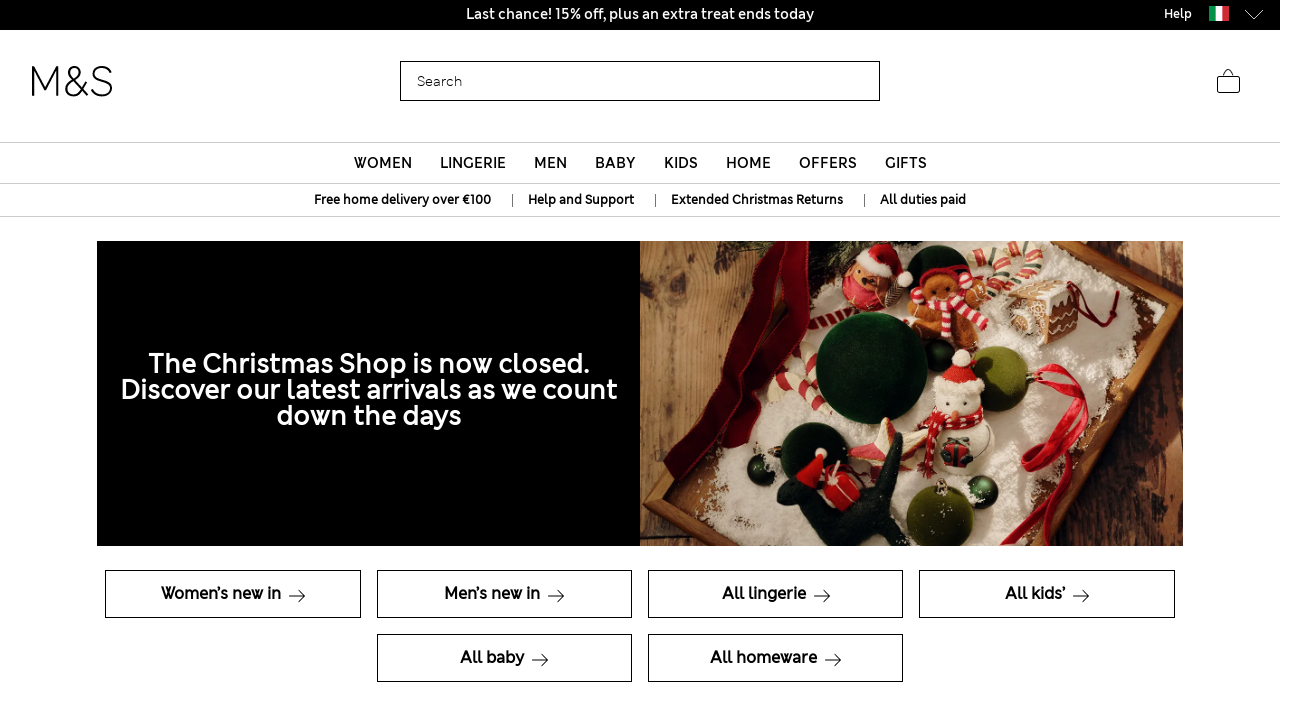

--- FILE ---
content_type: text/css
request_url: https://www.marksandspencer.com/on/demandware.static/Sites-mandslondon-Site/-/en_IT/v1768957238780/css/pageDesignerPage.css
body_size: 17336
content:
.must-have-hero-banner>h1{text-align:right}.must-have-hero-banner>.tablet-img{width:100%}.must-have-hero-banner>.tablet-img.block{display:block}.must-have-hero-banner>.desktop-img{display:none}.must-have-message-content{margin-bottom:7px;padding:20px;background-color:#fff;-webkit-box-shadow:0 2px 2px 0 rgba(0,0,0,0.24),0 0 2px 0 rgba(0,0,0,0.12);box-shadow:0 2px 2px 0 rgba(0,0,0,0.24),0 0 2px 0 rgba(0,0,0,0.12);border-style:solid;border-width:.5px;border-image-source:linear-gradient(to bottom, rgba(255,255,255,0.8), rgba(255,255,255,0.4) 5%, rgba(255,255,255,0) 20%, rgba(255,255,255,0));left:2px;text-align:right}.must-have-message-content.inverse{background-color:#000;-webkit-box-shadow:none;box-shadow:none}.must-have-message-content.inverse h1{color:#fff}.must-have-message-content.inverse p{color:#fff}.must-have-message-content.inverse p.price-box{color:#000;background-color:#fff}.must-have-message-content.inverse a.btn{border-color:#fff;color:#fff}.must-have-message-content.value-campaign{background-color:#fff;-webkit-box-shadow:none;box-shadow:none}.must-have-message-content.value-campaign>.message-text{text-align:left}.must-have-message-content.value-campaign h1{margin-bottom:8px;text-transform:uppercase;font-family:"ms-london-w-regular"}.must-have-message-content.value-campaign p{margin:0;margin-bottom:5px}.must-have-message-content.value-campaign a.btn{right:initial;left:0;margin-right:initial;margin-left:20px;margin-top:10px}.must-have-message-content>.message-text{text-align:right}.must-have-message-content>.button-bar{text-align:center}.must-have-message-content h1{color:#000;text-transform:uppercase;font-size:30px;font-family:"ms-london-w-regular"}.must-have-message-content p{margin:3px;margin-bottom:12px;color:#000;font-family:"ms-london-w-regular"}.must-have-message-content p.price-box{display:none;margin:0;padding:1.6rem .3rem;color:#fff;background-color:#000;font-family:"ms-london-w04-regular"}.must-have-message-content p.price-box>.currency{float:left}.must-have-message-content p.price-box>.whole{font-size:2rem;line-height:1}.must-have-message-content p.price-box>.decimal{float:right}.must-have-message-content a.btn{width:100%;margin:auto;border:1px solid #000;color:#000;font-family:"ms-london-w-regular"}.home-category-recommendation,.must-have-5-tiles{margin-bottom:64px}.home-category-recommendation .nav-item .nav-link,.must-have-5-tiles .nav-item .nav-link{font-family:"ms-london-w-semi-bold";font-size:16px}.home-category-recommendation .nav-item .nav-link.active,.must-have-5-tiles .nav-item .nav-link.active{border:none;color:#000;background:#f5f5f5;border-radius:0;border-bottom:3px solid}.home-category-recommendation .nav-item .nav-link:hover,.must-have-5-tiles .nav-item .nav-link:hover{background:#f5f5f5}.home-category-recommendation .nav-item .nav-link:focus,.must-have-5-tiles .nav-item .nav-link:focus{border-bottom:3px solid #000}.home-category-recommendation .videoWrapper,.must-have-5-tiles .videoWrapper{position:relative;padding-bottom:46.5%;height:0;width:100%;margin:0 auto}.home-category-recommendation .videoWrapper video,.must-have-5-tiles .videoWrapper video{position:absolute;top:0;left:0;width:100%;height:100%}.home-category-recommendation .explore-text,.must-have-5-tiles .explore-text{margin-bottom:20px;font-size:30px;font-weight:600}.home-category-recommendation .img-fluid,.must-have-5-tiles .img-fluid{width:100%}.home-category-recommendation .cat-heading,.must-have-5-tiles .cat-heading{background:#fff;color:#000;position:absolute;bottom:-1px;margin-bottom:0;height:38px;width:auto;padding:0 10px;font-size:14px;font-family:"ms-london-w-regular";display:-webkit-box;display:-ms-flexbox;display:flex;vertical-align:middle;-webkit-box-align:center;-ms-flex-align:center;align-items:center}.home-category-recommendation .category-title,.must-have-5-tiles .category-title{font-size:16px;margin-top:10px;font-weight:600}.cat-heading{background:#fff;color:#000;position:absolute;bottom:-1px;margin-bottom:0;height:38px;width:auto;padding:0 10px;font-size:14px;font-family:"ms-london-w-regular";display:-webkit-box;display:-ms-flexbox;display:flex;vertical-align:middle;-webkit-box-align:center;-ms-flex-align:center;align-items:center}.buLanding-cat-list{display:none}.must-have-5-tiles .col-xs-12{position:relative;margin-bottom:15px}.must-have-5-tiles h1,.must-have-5-tiles p{text-align:center;max-width:70%;margin:20px auto}.must-have-5-tiles img{width:100%}.home-category-newarrival{background:#f5f5f5;padding-bottom:30px}.home-category-newarrival .owl-stage{background:#fff}.home-category-newarrival .owl-stage .owl-item{padding:0 16px 0 0}.home-category-newarrival .owl-stage .owl-item .carousel__item{padding:0}.home-category-newarrival .nav-item .nav-link{font-family:"ms-london-w-semi-bold";font-size:16px}.home-category-newarrival .nav-item .nav-link.active{border:none;color:#000;background:#f5f5f5;border-radius:0;border-bottom:3px solid}.home-category-newarrival .nav-item .nav-link:hover{background:#f5f5f5}.home-category-newarrival .nav-item .nav-link:focus{border-bottom:3px solid #000}.home-category-newarrival.recommendations-slider .tab-content{background:#fff;padding:16px 0 16px 16px}.home-category-newarrival.recommendations-slider .owl-carousel.init-owl-carousel .owl-nav .owl-prev,.home-category-newarrival.recommendations-slider .owl-carousel.bind-carousel .owl-nav .owl-prev{left:0}.recommendations-slider{margin-bottom:64px}.recommendations-slider .owl-nav{display:block}.recommendations-slider .owl-nav button{bottom:4px;width:40px;height:55px;position:absolute;opacity:1;top:25%;background:#fff;border:none}.recommendations-slider .owl-nav button span{display:none}.recommendations-slider .owl-nav .owl-prev{background:url("../images/icons/arrow-left.png") no-repeat;background-size:100%;left:15px}.recommendations-slider .owl-nav .owl-next{background:url("../images/icons/arrow-right.png") no-repeat;background-size:100%;right:15px}.recommendations-slider .owl-nav .owl-prev::after,.recommendations-slider .owl-nav .owl-next::after{cursor:pointer;top:20px;width:9px;height:18px;content:"";position:absolute}.subcat-links{margin-bottom:48px}.subcat-links .subcat-img-link{margin-bottom:16px}.subcat-links .subcat-img-link img{width:100%}.subcat-links h2{font-size:30px;line-height:40px;font-family:"ms-london-w-regular";text-align:center;margin-bottom:20px}.full-width-hero{width:100%;position:relative}.full-width-hero .desktop-img{display:none}.full-width-hero .mobile-img{display:block}.full-width-hero img{width:100%}.full-width-hero p{display:block;font-size:16px;color:#000;font-family:"ms-london-w-semi-bold";text-align:center;margin:20px}.full-width-hero .content-msg{position:absolute;top:20%;color:#fff;text-align:center;width:100%}.full-width-hero .content-msg h1{font-size:50px;font-family:"ms-london-w04-regular";text-shadow:0 2px 15px rgba(0,0,0,0.53)}.full-width-hero .content-msg h2{font-size:30px;font-family:"ms-london-w04-regular"}.full-width-hero .content-msg p{display:none;font-size:24px;line-height:40px;font-family:"ms-london-w04-regular";max-width:45%;margin:auto;margin-bottom:20px;color:#fff}.full-width-hero .content-msg a{margin-top:30px}.txt-with-img{position:relative}.txt-with-img .left-img{margin-bottom:24px}.txt-with-img:nth-child(1){margin-top:16px}.txt-with-img:nth-child(2){margin-bottom:64px}.txt-with-img .img-cont a{display:block}.txt-with-img .img-cont img{max-width:100%}.txt-with-img .txt-cont>div{text-align:center;margin-top:16px}.txt-with-img .txt-cont h3{margin-bottom:24px;font-size:30px;font-weight:600;font-family:"ms-london-w-regular"}.txt-with-img .txt-cont .info{text-transform:uppercase;margin-bottom:4px;font-size:12px;font-weight:600}.txt-with-img .txt-cont .desc{font-size:16px;line-height:22px;margin-bottom:20px;color:#ccc}.txt-with-img .txt-cont .desc a{font-family:"ms-london-w-semi-bold"}.txt-with-img .txt-cont .btn:not([disabled]):not(:disabled):not(.disabled).btn-outline-primary{font-weight:600;padding:7px 40px}.txt-with-img .txt-cont .btn:not([disabled]):not(:disabled):not(.disabled).btn-outline-primary:hover{color:#fff;background-color:#000}.txt-with-img .txt-cont .btn:not([disabled]):not(:disabled):not(.disabled).btn-outline-primary:focus{-webkit-box-shadow:none;box-shadow:none}@media (min-width: 992px){.txt-with-img{position:relative;margin-top:20px}.txt-with-img .greybackground{background:#f5f5f5;height:60%;position:absolute;top:35%;left:35%;width:30%}}@media (min-width: 992px){.must-have-hero-banner>.tablet-img.block{display:none}}@media (min-width: 992px){.must-have-hero-banner>.desktop-img{display:block;width:83%;float:right}}@media (min-width: 768px){.must-have-message-content{float:right;width:85%;margin-right:3%;margin-top:-7%;position:relative}.must-have-message-content h1{font-size:30px}.must-have-message-content p{font-size:18px}.must-have-message-content .button-bar{display:inline-block;text-align:right}}@media (min-width: 768px) and (min-width: 992px){.must-have-message-content .button-bar{position:absolute;bottom:20px;right:0}}@media (min-width: 992px){.must-have-message-content{position:absolute;margin-top:0;margin-right:0;top:50%;z-index:1;height:20.5rem;width:20.5rem;-webkit-transform:translateY(-50%);transform:translateY(-50%)}.must-have-message-content .button-bar{text-align:right}.must-have-message-content .button-bar a{margin-top:10px}.must-have-message-content p{margin-bottom:5px}.must-have-message-content p.price-box{display:inline-block}.must-have-message-content a.btn{width:auto;margin-right:20px}}@media (min-width: 1200px){.buLanding-cat-list{display:block}.buLanding-cat-list .dropdown-menu.subcategory{display:block;cursor:pointer;border-radius:0;-webkit-transition:all .5s ease;transition:all .5s ease;background-color:#000;color:#fff;padding-left:.9375rem}.buLanding-cat-list .dropdown-menu.subcategory::after{content:"";width:0;height:0;border:10px solid transparent;border-top-color:#fff;position:absolute;top:20px;right:20px;-webkit-transition:all .5s ease;transition:all .5s ease}.buLanding-cat-list .dropdown-menu.subcategory a.level1-cat-type-link{padding:5px 0}.buLanding-cat-list .dropdown-menu.subcategory.active{background-color:#fff;color:#000;-webkit-transition:all .5s ease;transition:all .5s ease}.buLanding-cat-list .dropdown-menu.subcategory.active a.level1-cat-type-link:hover{background-color:inherit;cursor:text;color:inherit}.buLanding-cat-list .dropdown-menu.subcategory.active::after{border-bottom-color:#000;top:10px;-webkit-transition:all .5s ease;transition:all .5s ease}.buLanding-cat-list .level1-cat-type-dropdown{margin-bottom:0}.buLanding-cat-list a.level1-cat-type-link{padding:0}.buLanding-cat-list a.level1-cat-type-link:hover{text-decoration:none;background-color:inherit}.buLanding-cat-list .dropdown-menu{font-size:0;float:none;position:relative;border:none;display:none;background-color:transparent}.buLanding-cat-list .dropdown-menu .level2-cat-dropdown{padding:0}.buLanding-cat-list .dropdown-menu .dropdown-toggle::after{display:none}.buLanding-cat-list .dropdown-menu>ul>li{width:25%;display:inline-block;padding:0;vertical-align:top}.buLanding-cat-list .dropdown-menu>ul>li>a{font-family:"ms-london-w-semi-bold"}.buLanding-cat-list .dropdown-menu>ul>li a{display:block}.buLanding-cat-list .dropdown-menu>ul>li a ul{display:block}.buLanding-cat-list .dropdown-menu>ul>li a ul li{display:block;padding:.25rem 0}.buLanding-cat-list ul li a{border:none}.buLanding-cat-list ul li a:hover{background-color:transparent}.buLanding-cat-list .dropdown-toggle::after{display:none}.buLanding-cat-list .dropdown-item:hover,.buLanding-cat-list .dropdown-item:focus{background-color:#fff}.buLanding-cat-list .dropdown-item{padding:.25rem 0}}@media (min-width: 768px){.full-width-hero .desktop-img{display:block}}@media (min-width: 992px){.full-width-hero .mobile-img{display:none}}@media (min-width: 768px){.full-width-hero p{display:none}}@media (min-width: 992px){.full-width-hero .content-msg h1{font-size:80px}}@media (min-width: 992px){.full-width-hero .content-msg p{display:block}}@media (min-width: 768px){.txt-with-img .txt-cont>div{margin:20px auto;text-align:left}}@media (min-width: 992px){.txt-with-img .txt-cont>div{width:90%;margin:60px auto}}@media (min-width: 992px){.txt-with-img .txt-cont .desc{margin-bottom:56px;padding-right:40%}}@media (max-width: 767px){.txt-with-img .txt-cont .btn:not([disabled]):not(:disabled):not(.disabled).btn-outline-primary{width:100%}}@media (min-width: 768px){.txt-with-img .right-img{position:relative}.txt-with-img .right-img>div:first-child{position:absolute;right:0}}.heading-1,.heading-2,.heading-3,.heading-4,.heading-5,.heading-6{font-family:"ms-london-w-semi-bold";font-weight:500;color:#000}.heading-1{font-size:40px;line-height:56px}.heading-2{font-size:30px;line-height:40px}.heading-3{font-size:26px;line-height:40px}.heading-4{font-size:22px;line-height:32px}.heading-5{font-size:18px;line-height:28px}.heading-6{font-size:16px;line-height:28px}.large-heading{color:#333;font-family:"ms-london-w-regular";font-size:18px;line-height:28px;font-weight:600}.medium-heading{color:#000;font-size:16px;font-family:"ms-london-w-regular";line-height:28px;font-weight:600}.regular-heading{color:#333;font-size:14px;font-family:"ms-london-w-semi-bold";line-height:24px;font-weight:500}.small-heading{color:#333;font-size:12px;font-family:"ms-london-w-semi-bold";line-height:22px;font-weight:500}a.default-link{line-height:28px;font-family:"ms-london-w-semi-bold";font-weight:500;font-size:16px}a.d-semi-link{line-height:28px;font-family:"ms-london-w-regular";font-weight:600}a.d-semi-link:hover{text-decoration:underline}a.underline-link{line-height:28px;font-family:"ms-london-w-semi-bold";font-weight:500;text-decoration:underline}a.underline-link:hover{text-decoration:none}a.d-cat-link{line-height:28px;font-family:"ms-london-w-regular"}a.d-cat-link:hover{text-decoration:underline}.btn:not([disabled]):not(:disabled):not(.disabled).primary-btn{width:100%;font-family:"ms-london-w-semi-bold";font-weight:500;line-height:28px;background:#bdd755;border:1px solid #bdd755;color:#333}.btn:not([disabled]):not(:disabled):not(.disabled).secondary-btn{width:100%;font-family:"ms-london-w-semi-bold";font-weight:500;line-height:28px;background:#627786;color:#fff}.btn:not([disabled]):not(:disabled):not(.disabled).tertiary-btn{width:100%;font-family:"ms-london-w-semi-bold";font-weight:500;line-height:28px;background:#fff;color:#333;border:1px solid #000}.btn:not([disabled]):not(:disabled):not(.disabled).tertiary-btn:hover{background:#000;color:#fff}.btn:not([disabled]):not(:disabled):not(.disabled).primary-gold-btn{width:100%;background:#a98b52;font-family:"ms-london-w-semi-bold";font-weight:500;border:1px solid #a98b52;color:#fff;line-height:28px}.heading-component .heading-3{font-family:"ms-london-w-regular";line-height:34px;color:#333;text-transform:uppercase;margin-bottom:12px}@media (max-width: 1199px){.heading-1{font-size:30px;line-height:48px}}@media (max-width: 1199px){.heading-2{font-size:28px}}@media (max-width: 1199px){.heading-3{font-size:24px;line-height:32px}}@media (max-width: 1199px){.heading-4{font-size:20px;line-height:28px}}.offer-title{margin-bottom:20px}.offer-title .grey-back{background:#f5f5f5;display:-webkit-box;display:-ms-flexbox;display:flex;height:100%;padding:10px;border-radius:6px 0 0 6px;-webkit-box-orient:vertical;-webkit-box-direction:normal;-ms-flex-direction:column;flex-direction:column;-webkit-box-align:center;-ms-flex-align:center;align-items:center;vertical-align:middle;-webkit-box-pack:center;-ms-flex-pack:center;justify-content:center}.offer-title .component-image{border-radius:0 6px 6px 0}.offer-title h1,.offer-title h2{color:#a6192e;font-weight:700;font-family:"ms-london-w-italic";font-size:40px;line-height:46px;margin-bottom:0}.offer-title h2{color:#000;font-size:30px}.offer-title p{font-size:22px;font-family:"ms-london-w-regular";line-height:32px;font-weight:600}@media (min-width: 992px){.offer-title{margin-top:0}}@media (max-width: 991px){.offer-title h1,.offer-title h2{font-size:30px;line-height:37px}.offer-title p{font-size:20px}.offer-title .offer-image{max-height:200px}}.alertBanner-component{margin:6px 8px 16px;color:#333;padding:16px;border-radius:3px;-webkit-box-align:center;-ms-flex-align:center;align-items:center;background-color:#e7eef1;border-left:4px solid #2e5977;display:-webkit-box;display:-ms-flexbox;display:flex;font-weight:600;line-height:28px;font-size:16px;font-family:"ms-london-w04-regular"}@media (min-width: 768px){.alertBanner-component{margin:0 16px 16px}}@media (min-width: 992px){.alertBanner-component{margin:0 16px 24px}}@media (min-width: 1200px){.alertBanner-component{margin-left:8.125%;margin-right:8.125%}}.alertBanner-component:hover,.alertBanner-component:focus{text-decoration:none}.alertBanner-component .alertBanner-info-icon{-ms-flex-item-align:start;align-self:flex-start;display:-webkit-inline-box;display:-ms-inline-flexbox;display:inline-flex}.alertBanner-component .alertBanner-message{padding-left:16px}.alertBanner-component .alertBanner-cta{font-size:16px;display:inline-block;text-decoration:underline}.component-figure{margin:0;width:100%;height:100%}.component-image{width:100%;height:auto}.page-designer-reference .container{max-width:none}.wishlist-container .additional-payment{display:none}.curated-product-carousel,.trending-product-carousel{margin-left:-15px;margin-right:-15px;padding-bottom:3rem}@media (max-width: 1199px){.curated-product-carousel .curated-carousel-container,.curated-product-carousel .trending-carousel-container,.trending-product-carousel .curated-carousel-container,.trending-product-carousel .trending-carousel-container{padding:30px 0}}@media (min-width: 1280px){.curated-product-carousel .curated-carousel-container,.curated-product-carousel .trending-carousel-container,.trending-product-carousel .curated-carousel-container,.trending-product-carousel .trending-carousel-container{padding-top:3%;padding-bottom:3%}}@media (min-width: 1024px) and (max-width: 1200px){.curated-product-carousel .curated-carousel-container,.curated-product-carousel .trending-carousel-container,.trending-product-carousel .curated-carousel-container,.trending-product-carousel .trending-carousel-container{padding-top:3%;padding-bottom:3%}.curated-product-carousel .recommended-products-carousel,.trending-product-carousel .recommended-products-carousel{padding:0 0 0 16px}}.curated-product-carousel .carousel__container .owl-item .price .value,.trending-product-carousel .carousel__container .owl-item .price .value{font-family:"ms-london-w-semi-bold";font-size:16px;font-weight:500;line-height:19px}.curated-product-carousel .heading-3,.trending-product-carousel .heading-3{font-family:"ms-london-w-regular";font-size:26px;font-weight:600;line-height:31px}@media (min-width: 1200px){.curated-product-carousel .recommended-products-carousel,.trending-product-carousel .recommended-products-carousel{padding:0 0 0 16px}}.curated-product-carousel .carousel__container .owl-item .pdp-link a,.trending-product-carousel .carousel__container .owl-item .pdp-link a{font-family:"ms-london-w-regular";font-size:16px;line-height:24px;font-weight:600;display:inline-block;height:auto}@media (max-width: 1199px){.curated-product-carousel .owl-stage-outer .owl-item,.curated-product-carousel .owl-carousel.bind-carousel .owl-stage-outer .owl-item,.trending-product-carousel .owl-stage-outer .owl-item,.trending-product-carousel .owl-carousel.bind-carousel .owl-stage-outer .owl-item{min-width:223px}.curated-product-carousel .recommended-products-carousel .owl-stage-outer .owl-item,.trending-product-carousel .recommended-products-carousel .owl-stage-outer .owl-item{min-width:unset}}@media (max-width: 1199px){.curated-product-carousel .owl-stage,.trending-product-carousel .owl-stage{min-width:3024px}}.curated-product-carousel .carousel__container .owl-item .pdp-link,.trending-product-carousel .carousel__container .owl-item .pdp-link{height:auto;margin-top:7px}.curated-product-carousel .carousel__container .owl-item .price,.trending-product-carousel .carousel__container .owl-item .price{margin-top:9px}.curated-product-carousel .owl-carousel.owl-carousel-nav .owl-nav button,.trending-product-carousel .owl-carousel.owl-carousel-nav .owl-nav button{top:30%;opacity:1}.curated-product-carousel .product-rating,.trending-product-carousel .product-rating{display:none}.curated-product-carousel .product .pagechoice::after,.trending-product-carousel .product .pagechoice::after{background:none !important}.category-jaeger .carousel__container .owl-item .tile-body .pdp-brand{display:block;font-size:14px;font-family:"AnoRegular-Regular"}.category-jaeger .carousel__container .owl-item .tile-body .product-rating{display:block}.category-jaeger .carousel__container .owl-item .tile-body .pdp-link a{font-family:"AnoRegular-Regular";font-weight:normal;font-size:14px}.category-jaeger .carousel__container .owl-item .tile-body .price .value{font-family:"AnoBold-Regular";font-weight:normal}.category-jaeger .curated-carousel-container .heading-3{font-family:"AnoRegular-Regular";font-weight:normal}.category-jaeger .curated-carousel-Black .owl-dots{display:none}.category-jaeger .curated-carousel-Black .carousel__container .owl-item .tile-body .pdp-brand{color:#fff}.category-jaeger .curated-carousel-Black .carousel__container .owl-item .tile-body .pdp-link a{color:#fff}.category-jaeger .curated-carousel-Black .carousel__container .owl-item .tile-body .price .value{color:#fff}.category-jaeger .curated-carousel-Black .carousel__container .owl-item .tile-body .product-rating .grey-stars{width:5rem;background-position:0 0;height:.9375rem;background-image:url("../images/bv-grey-stars.png")}.category-jaeger .curated-carousel-Black .carousel__container .owl-item .tile-body .product-rating .grey-stars .black-stars{background-image:url("../images/bv-white-stars.png");height:1rem}.category-jaeger .curated-carousel-Black .curated-carousel-container .heading-3{color:#fff}.sustainiblity-container{background-color:#fff;display:-webkit-box;display:-ms-flexbox;display:flex;color:#000;-webkit-box-pack:center;-ms-flex-pack:center;justify-content:center}@media (max-width: 767px){.sustainiblity-container{padding-bottom:.625rem}}@media (min-width: 1280px){.sustainiblity-container{padding-bottom:2.625rem}}.sustainiblity-container .heading{text-align:center;line-height:32px;font-size:24px;font-family:"ms-london-w-regular"}.sustainiblity-container img{margin-right:16px;width:56px}.sustainiblity-container .b-right{display:-webkit-box;display:-ms-flexbox;display:flex;-webkit-box-align:center;-ms-flex-align:center;align-items:center;background:none;border-bottom:1px solid #999;padding-top:.875rem;padding-bottom:.875rem}.sustainiblity-container .b-right:nth-last-child(1){border-bottom:0 solid #999;margin-bottom:1.5rem}.sustainiblity-container .b-right:nth-last-child(1) p{margin-top:0}.sustainiblity-container .b-right p{font-size:16px;-ms-flex-item-align:center;align-self:center;font-family:"ms-london-w04-regular";line-height:28px;margin-bottom:0;display:contents}.sustainiblity-container .b-right p a{font-size:16px}.sustainiblity-container .b-right a{font-size:16px}.sustainiblity-container .sustainiblity-row{display:block;padding:0 2.5rem}.sustainiblity-container .col{-ms-flex-preferred-size:unset;flex-basis:unset}.sustainiblity-container .no-border{border-bottom:0}@media (min-width: 768px){.sustainiblity-container .sustainiblity-row{width:75%;display:-webkit-box;display:-ms-flexbox;display:flex;-webkit-box-pack:center;-ms-flex-pack:center;justify-content:center;-webkit-box-align:center;-ms-flex-align:center;align-items:center;-ms-flex-wrap:wrap;flex-wrap:wrap;padding:0}.sustainiblity-container .sustainiblity-row .col{-ms-flex-preferred-size:0;flex-basis:0;min-width:16.5625rem;-webkit-box-flex:unset;-ms-flex-positive:unset;flex-grow:unset}.sustainiblity-container .heading{line-height:48px;font-size:30px;margin-bottom:1.5rem;margin-top:2rem}.sustainiblity-container img{width:4.9375rem;float:left}.sustainiblity-container .b-right{display:-webkit-box;display:-ms-flexbox;display:flex;-webkit-box-align:center;-ms-flex-align:center;align-items:center;border:none;padding:0 24px;margin-bottom:2.875rem;background:url("../images/icons/line.svg") left center no-repeat}.sustainiblity-container .b-right:first-child{background:none}.sustainiblity-container .b-right:nth-child(3){background:none}.sustainiblity-container .b-right:nth-child(5){background:none}.sustainiblity-container .b-right:last-child{margin-bottom:2.875rem}}@media (min-width: 1024px){.sustainiblity-container .sustainiblity-row{width:80%}.sustainiblity-container .custom-container{max-width:79.875rem;margin:0 auto}.sustainiblity-container .b-right:nth-child(3){background:url("../images/icons/line.svg") left center no-repeat}.sustainiblity-container .b-right:nth-child(5){background:url("../images/icons/line.svg") left center no-repeat}.sustainiblity-container .b-right:nth-child(4){background:none}}.sustainiblitybox-container{background-color:#fff}.sustainiblitybox-container .heading{text-align:center;line-height:1.25em;font-size:26px;font-family:"ms-london-w-regular"}.sustainiblitybox-container .box{border:4px solid #cae6f3}.sustainiblitybox-container .xs-pb-2{padding-bottom:35px}.sustainiblitybox-container .b-right:nth-child(1){display:-webkit-box;display:-ms-flexbox;display:flex;-webkit-box-align:center;-ms-flex-align:center;align-items:center}.sustainiblitybox-container .b-right:nth-child(1) p{font-size:22px}.sustainiblitybox-container p{margin-bottom:0;font-family:"ms-london-w-regular";font-size:16px;width:100%}@media (min-width: 768px){.sustainiblitybox-container .b-right{padding-top:15px;padding-bottom:15px}}@media (min-width: 1200px){.custom-container{margin:0 auto}}@media (max-width: 767px){.sustainiblitybox-container .col{-ms-flex-preferred-size:unset;flex-basis:unset}.sustainiblitybox-container .xs-pt-0{padding-top:0;text-align:center;padding-bottom:30px}.sustainiblitybox-container .no-border{border-bottom:0}.sustainiblitybox-container .d-flex p{margin-left:10px}.sustainiblitybox-container .box{margin-bottom:20px;padding:15px}.sustainiblitybox-container .b-right:nth-child(1) p{margin-top:0;position:relative}}@media (min-width: 415px) and (max-width: 768px){.sustainiblitybox-container .b-right:nth-child(1) p{font-size:18px}}.dlp-hero-banner{padding-bottom:48px}@media (min-width: 1280px){.dlp-hero-banner{padding-bottom:88px;padding-left:6.25%;padding-right:6.25%}}.dlp-hero-banner .twocolumn{padding-right:0}.hero-banner-component .overlay-content .message-text{position:absolute;bottom:-90px;left:30px;background:#fff;padding:10px 15px;width:84%;height:128px;z-index:1}.hero-banner-component p{line-height:24px;color:#333}.hero-banner-component a{font-size:16px}.hero-banner-component .aspectratio-image-hero-banner{position:relative;height:0;width:100%;padding-top:calc(100% / (1 / 1));position:inherit}.hero-banner-component .aspectratio-image-hero-banner img{position:absolute;top:0;left:0;width:100%;height:100%;-o-object-fit:cover;object-fit:cover;position:inherit}.default-link .svg-icon svg{margin-bottom:-.0625rem}@media (min-width: 768px) and (max-width: 991px){.hero-banner-component .overlay-content .message-text{width:92%}}@media (min-width: 992px){.hero-banner-component .overlay-content .message-text{bottom:20px;padding:25px 15px;height:151px;width:381px}}.Promo-banner .row{margin:0 !important}.Promo-banner .multi.promoSection{display:-webkit-box;display:-ms-flexbox;display:flex}.Promo-banner .promo-link{-webkit-box-align:center;-ms-flex-align:center;align-items:center;display:-webkit-box;display:-ms-flexbox;display:flex;-webkit-box-pack:center;-ms-flex-pack:center;justify-content:center;margin-left:auto;margin-right:auto}.Promo-banner .promo-link:hover{text-decoration:none !important}.Promo-banner .multi-promo-container,.Promo-banner .single-promo-container{text-align:center;padding-top:24px;padding-bottom:24px}.Promo-banner .multi-promo-container .promoTextSection .promo-text,.Promo-banner .single-promo-container .promoTextSection .promo-text{font-family:"ms-london-w-semi-bold";display:block;font-weight:600}.Promo-banner .multi-promo-container .promoTextSection .promo-detail,.Promo-banner .single-promo-container .promoTextSection .promo-detail{font-size:16px;line-height:28px;margin-bottom:10px;font-family:"ms-london-w-regular";display:block;font-weight:600}.Promo-banner .promoCTASection{display:inline-block;text-align:center;padding:15px 20px;font-family:"ms-london-w-semi-bold";font-size:16px;font-weight:600;color:#000;margin:0 !important}.Promo-banner .promoCTASection .cta-arrow{display:inline-block;width:18px;margin-left:5px}.Promo-banner .promoCTASection .svg-icon{display:inline-block;width:1.125rem;margin-left:.3125rem}.Promo-banner .imageSection .image-container{display:block;height:100%}.Promo-banner .imageSection .image-container picture{display:-webkit-box;display:-ms-flexbox;display:flex;height:100%}.Promo-banner .imageSection .image-container .component-image{-o-object-fit:cover;object-fit:cover}@media (min-width: 1280px){.Promo-banner .promo-text{font-size:26px;line-height:40px}}@media (max-width: 1279px){.Promo-banner .promo-text{font-size:24px;line-height:32px}}@media (min-width: 1024px){.promo-text{margin-bottom:8px}}@media (max-width: 1023px){.single-promo-container{padding-bottom:20px}}@media (min-width: 768px){.promo-text,.promo-detail{padding:0 48px}}@media (max-width: 767px){.Promo-banner .promoSection{-webkit-box-ordinal-group:3;-ms-flex-order:2;order:2}.Promo-banner .imageSection{-webkit-box-ordinal-group:2;-ms-flex-order:1;order:1}.Promo-banner .promo-text,.Promo-banner .promo-detail{padding:0 32px}}@media (min-width: 768px){.category-jaeger .Promo-banner{margin-top:5rem;margin-bottom:5rem}}@media (max-width: 767px){.category-jaeger .Promo-banner{margin-top:2.125rem;margin-bottom:5.5625rem}}.category-jaeger .Promo-banner .promoTextSection .promo-text{line-height:34px;font-family:"AnoRegular-Regular"}.category-jaeger .Promo-banner .promoTextSection .promo-detail{font-family:"AnoRegular-Regular"}.category-jaeger .Promo-banner .promoCTASection{line-height:18px;font-family:"AnoBold-Regular"}.category-jaeger .Promo-banner .imageSection .image-container{display:block;border:12px solid}@media (min-width: 768px){.dlpSaleBanner .custom-container{padding-left:16px;padding-right:16px}}@media (max-width: 767px){.dlpSaleBanner .custom-container{padding:0}.dlpSaleBanner .custom-container .textContainer{-webkit-box-ordinal-group:3;-ms-flex-order:2;order:2}}@media (min-width: 1024px){.dlpSaleBanner .custom-container{padding-bottom:3rem}}@media (min-width: 1280px){.dlpSaleBanner .custom-container{padding-left:8.125%;padding-right:8.125%;max-width:100%}}.dlpSaleBanner .row{margin-left:0 !important;margin-right:0 !important}.dlpSaleBanner .messageSection-container{display:-webkit-box;display:-ms-flexbox;display:flex;-webkit-box-orient:vertical;-webkit-box-direction:normal;-ms-flex-direction:column;flex-direction:column}.dlpSaleBanner .messageSection{display:block;text-align:center;margin:auto}@media (max-width: 767px){.dlpSaleBanner .messageSection{margin-bottom:24px}}.dlpSaleBanner .messageSection .textSection{padding:24px 0}@media (min-width: 768px){.dlpSaleBanner .messageSection .textSection{padding-bottom:20px}}.dlpSaleBanner .messageSection .buttonSection{text-align:center;width:100%}.dlpSaleBanner .messageSection .buttonSection .button-link{width:100%}.dlpSaleBanner .messageSection .buttonSection a{font-family:"ms-london-w-semi-bold";font-size:16px;font-weight:600;letter-spacing:0;line-height:21px;border:1px solid}.dlpSaleBanner .messageSection .buttonSection .btn{margin-bottom:4px;width:auto}@media (min-width: 768px){.dlpSaleBanner .messageSection .buttonSection .btn{max-width:288px;border:1px solid}}.dlpSaleBanner .messageSection .sec-color{color:#fff}.dlpSaleBanner .messageSection .message-price{font-family:"ms-london-w-regular";font-size:70px;font-weight:600;letter-spacing:-2.71px;line-height:71px;margin:10px 0}@media (min-width: 1280px){.dlpSaleBanner .messageSection .message-price{font-size:100px;letter-spacing:-2.86px;line-height:100px;margin:0;padding:10px 0}}@media (min-width: 1920px){.dlpSaleBanner .messageSection .message-price{letter-spacing:-3.57px;line-height:71px}}.dlpSaleBanner .messageSection .heading-semibold{font-family:"ms-london-w-regular";font-size:20px;font-weight:600;letter-spacing:0;line-height:32px;margin:0}@media (min-width: 1280px){.dlpSaleBanner .messageSection .heading-semibold{font-size:26px;line-height:40px}}.dlpSaleBanner .messageSection .custom-message-one-heading,.dlpSaleBanner .messageSection .custom-message-two,.dlpSaleBanner .messageSection .custom-message-three,.dlpSaleBanner .messageSection .custom-paragraph-text{font-family:"ms-london-w-regular";font-weight:600;letter-spacing:0;margin:0}@media (min-width: 1023px){.dlpSaleBanner .messageSection .custom-message-one-heading,.dlpSaleBanner .messageSection .custom-message-two,.dlpSaleBanner .messageSection .custom-message-three,.dlpSaleBanner .messageSection .custom-paragraph-text{margin-bottom:20px}}.dlpSaleBanner .messageSection .custom-message-one-heading h1,.dlpSaleBanner .messageSection .custom-message-two h1,.dlpSaleBanner .messageSection .custom-message-three h1,.dlpSaleBanner .messageSection .custom-paragraph-text h1{color:inherit;font-size:40px;line-height:56px}@media (max-width: 767px){.dlpSaleBanner .messageSection .custom-message-one-heading h1,.dlpSaleBanner .messageSection .custom-message-two h1,.dlpSaleBanner .messageSection .custom-message-three h1,.dlpSaleBanner .messageSection .custom-paragraph-text h1{font-size:30px;line-height:48px}}.dlpSaleBanner .messageSection .custom-message-one-heading h2,.dlpSaleBanner .messageSection .custom-message-two h2,.dlpSaleBanner .messageSection .custom-message-three h2,.dlpSaleBanner .messageSection .custom-paragraph-text h2{color:inherit;font-size:30px;line-height:40px}@media (max-width: 767px){.dlpSaleBanner .messageSection .custom-message-one-heading h2,.dlpSaleBanner .messageSection .custom-message-two h2,.dlpSaleBanner .messageSection .custom-message-three h2,.dlpSaleBanner .messageSection .custom-paragraph-text h2{font-size:28px;line-height:40px}}.dlpSaleBanner .messageSection .custom-message-one-heading h3,.dlpSaleBanner .messageSection .custom-message-two h3,.dlpSaleBanner .messageSection .custom-message-three h3,.dlpSaleBanner .messageSection .custom-paragraph-text h3{color:inherit;font-size:26px;line-height:40px}@media (max-width: 767px){.dlpSaleBanner .messageSection .custom-message-one-heading h3,.dlpSaleBanner .messageSection .custom-message-two h3,.dlpSaleBanner .messageSection .custom-message-three h3,.dlpSaleBanner .messageSection .custom-paragraph-text h3{font-size:24px;line-height:32px}}.dlpSaleBanner .messageSection .custom-message-one-heading h4,.dlpSaleBanner .messageSection .custom-message-two h4,.dlpSaleBanner .messageSection .custom-message-three h4,.dlpSaleBanner .messageSection .custom-paragraph-text h4{color:inherit;font-size:22px;line-height:32px}@media (max-width: 767px){.dlpSaleBanner .messageSection .custom-message-one-heading h4,.dlpSaleBanner .messageSection .custom-message-two h4,.dlpSaleBanner .messageSection .custom-message-three h4,.dlpSaleBanner .messageSection .custom-paragraph-text h4{font-size:20px;line-height:28px}}.dlpSaleBanner .messageSection .custom-message-one-heading p,.dlpSaleBanner .messageSection .custom-message-two p,.dlpSaleBanner .messageSection .custom-message-three p,.dlpSaleBanner .messageSection .custom-paragraph-text p{font-size:16px;line-height:28px}.dlpSaleBanner .messageSection .content-message-description{font-family:"ms-london-w-regular";font-size:16px;font-weight:600;letter-spacing:0;line-height:28px}@-webkit-keyframes fader{from{opacity:1}to{opacity:0}}@keyframes fader{from{opacity:1}to{opacity:0}}.dlpSaleBanner .calloutMessage{position:absolute;bottom:0;width:100%;color:#fff;background-color:#333;padding:5px;font-size:24px;font-weight:600;letter-spacing:0;line-height:32px}@media (min-width: 1280px){.dlpSaleBanner .calloutMessage{font-size:26px}}.dlpSaleBanner .calloutMessage h4{text-align:center}.dlpSaleBanner .calloutMessage h4:nth-of-type(1){position:static;-webkit-animation-name:fader;animation-name:fader;-webkit-animation-delay:3s;animation-delay:3s;-webkit-animation-duration:.125s;animation-duration:.125s;z-index:20}.dlpSaleBanner .calloutMessage h4:nth-of-type(n+2){position:absolute;bottom:0;opacity:0}@media (min-width: 768px) and (max-width: 890px){.dlpSaleBanner .image-container .component-image{-o-object-fit:cover;object-fit:cover;height:442px}}.dlpSaleBanner .right-arrow{width:16px;height:16px;margin-left:4px;display:inline-block;vertical-align:middle}.fullwidth-carousel-cnt{margin:48px 0;margin-top:0}.fullwidth-carousel-cnt .temp-class{display:block}.fullwidth-carousel-cnt .temp-class .item{display:none}.fullwidth-carousel-cnt .temp-class .item:first-child{display:block}.fullwidth-carousel-cnt .fullwidth-carousel{width:100%;position:relative;z-index:1}.fullwidth-carousel-cnt .fullwidth-carousel .item img{max-width:100%}.fullwidth-carousel-cnt .fullwidth-carousel .owl-dots{margin-top:15px}.fullwidth-carousel-cnt .fullwidth-carousel .owl-stage .owl-item{padding:0}.fullwidth-carousel-cnt .fullwidth-carousel .owl-nav{display:none}.fullwidth-carousel-cnt .fullwidth-carousel button.owl-dot span{height:8px;width:8px;margin:7px;display:inline-block}.fullwidth-carousel-cnt .fullwidth-carousel .content-cnt .hero-carousel-caption{position:absolute;top:30%;z-index:10;padding-top:20px;padding-bottom:20px;color:#fff;text-align:center;width:100%;-webkit-transform:translateY(-50%);transform:translateY(-50%)}.fullwidth-carousel-cnt .fullwidth-carousel .content-cnt .hero-carousel-caption .caption-4{font-family:"ms-london-w-semi-bold";text-shadow:0 2px 16px rgba(0,0,0,0.8);font-size:30px;padding:0 1rem;line-height:2.2rem;display:block}.fullwidth-carousel-cnt .fullwidth-carousel .content-cnt .hero-carousel-logo{width:15rem;display:block;margin:0 auto;top:30%;z-index:10;text-align:center;-webkit-transform:translateY(-50%);transform:translateY(-50%);margin-bottom:20px}@media (max-width: 767px){.fullwidth-carousel-cnt .fullwidth-carousel .content-cnt .hero-carousel-logo{position:absolute;margin:0 6.0625rem;height:2rem;width:11.5rem}}@media (max-width: 320px){.fullwidth-carousel-cnt .fullwidth-carousel .content-cnt .hero-carousel-logo{margin:0 4.375rem}}.fullwidth-carousel-cnt .carousel-component .shop-now{position:relative;width:100%}.fullwidth-carousel-cnt .carousel-component .shop-now .shop-link-container{list-style-type:none;padding:15px;padding-bottom:5px;margin:0 auto;position:relative;width:100%;display:-webkit-box;display:-ms-flexbox;display:flex;-webkit-box-orient:vertical;-webkit-box-direction:normal;-ms-flex-direction:column;flex-direction:column;-ms-flex-wrap:nowrap;flex-wrap:nowrap;-webkit-box-pack:start;-ms-flex-pack:start;justify-content:flex-start;background:#f5f5f5}.fullwidth-carousel-cnt .carousel-component .shop-now .shop-link-container li{width:100%;display:-webkit-box;display:-ms-flexbox;display:flex;background:#fff;margin-bottom:10px;padding:0;min-height:40px}.fullwidth-carousel-cnt .carousel-component .shop-now .shop-link-container li a{color:#000;padding:15px;width:100%;text-align:left;display:inline-block;font-size:16px;font-family:"ms-london-w-semi-bold";text-decoration:none}.fullwidth-carousel-cnt .carousel-component .shop-now .shop-link-container li a h3{margin:0;display:-webkit-box;display:-ms-flexbox;display:flex;-webkit-box-orient:horizontal;-webkit-box-direction:normal;-ms-flex-flow:row wrap;flex-flow:row wrap;-webkit-box-pack:justify;-ms-flex-pack:justify;justify-content:space-between;color:#000}.fullwidth-carousel-cnt .carousel-component .shop-now .shop-link-container li a h3 .right-arrow-svg{margin-left:10px}.fullwidth-carousel-cnt .carousel-component .shop-now .shop-link-container li a h3 img{height:14px;width:20px}.fullwidth-carousel-cnt .toggleCarousel{position:absolute;right:-20px;z-index:-1;top:-1px;-webkit-transform:translate(-50%);transform:translate(-50%);left:auto;bottom:auto}.fullwidth-carousel-cnt .toggleCarousel .play{background:transparent;border:0}.fullwidth-carousel-cnt .toggleCarousel .pause{background:transparent;border:0}.fullwidth-carousel-cnt .toggleCarousel .play:hover,.fullwidth-carousel-cnt .toggleCarousel .pause:hover{cursor:pointer}.fullwidth-carousel-cnt .col-lg-hero-12{-webkit-box-flex:100%;-ms-flex:100%;flex:100%;max-width:100%}.fullwidth-carousel-cnt .owl-carousel .slideOut{-webkit-animation-name:slideOut;animation-name:slideOut}@-webkit-keyframes slideOut{0%{-webkit-transform:translateX(0%);transform:translateX(0%)}100%{-webkit-transform:translateX(-100%);transform:translateX(-100%)}}@keyframes slideOut{0%{-webkit-transform:translateX(0%);transform:translateX(0%)}100%{-webkit-transform:translateX(-100%);transform:translateX(-100%)}}@media (max-width: 767px){.fullwidth-carousel-cnt .aspectratio-image-carousel{min-height:607px}.fullwidth-carousel-cnt.custom-container-hero-carousel{padding-bottom:0}}@media (min-width: 768px){.fullwidth-carousel-cnt .carousel-component .shop-now .shop-link-container{list-style-type:none;padding:0;margin:0 auto;position:relative;width:80%;display:-webkit-box;display:-ms-flexbox;display:flex;-webkit-box-orient:horizontal;-webkit-box-direction:normal;-ms-flex-direction:row;flex-direction:row;-ms-flex-wrap:wrap;flex-wrap:wrap;-webkit-box-pack:center;-ms-flex-pack:center;justify-content:center;background:none;height:auto}.fullwidth-carousel-cnt .carousel-component .shop-now .shop-link-container li{display:-webkit-box;display:-ms-flexbox;display:flex;background:#fff;padding:0;margin:0 10px;margin-bottom:20px;width:auto;min-height:48px;min-width:227px}.fullwidth-carousel-cnt .carousel-component .shop-now .shop-link-container li a{background:#fff;color:#333;width:100%;text-align:left;display:inline-block;font-size:16px;font-family:"ms-london-w-semi-bold";text-decoration:none}.fullwidth-carousel-cnt .carousel-component .shop-now .shop-link-container li a h3 span{width:auto}.fullwidth-carousel-cnt .carousel-component .shop-now .shop-link-container li a h3 span img{height:14px;width:24px}.fullwidth-carousel-cnt .toggleCarousel{top:auto;bottom:70px;right:-10px;left:auto;z-index:10}.fullwidth-carousel-cnt.custom-container-hero-carousel{padding-left:0;padding-right:0;padding-bottom:0}.fullwidth-carousel-cnt .fullwidth-carousel .content-cnt{position:absolute;top:50%;max-height:100%;z-index:10;padding-top:20px;padding-bottom:20px;color:#000;text-align:center;width:100%;-webkit-transform:translateY(-50%);transform:translateY(-50%)}.fullwidth-carousel-cnt .fullwidth-carousel .content-cnt .hero-carousel-caption{position:relative;top:0%;-webkit-transform:none;transform:none}.fullwidth-carousel-cnt .fullwidth-carousel .content-cnt .hero-carousel-caption .caption-4{font-family:"ms-london-w-semi-bold";font-size:56px;padding:0 5.8rem;line-height:4rem;text-transform:initial}.fullwidth-carousel-cnt .aspectratio-image-carousel{position:relative;height:0;width:100%;padding-top:calc(100% / (1 / 1))}.fullwidth-carousel-cnt .aspectratio-image-carousel .carousel-component{position:absolute;top:0;left:0;width:100%;height:100%;-o-object-fit:cover;object-fit:cover}}@media (min-width: 1024px){.fullwidth-carousel-cnt .fullwidth-carousel .owl-nav{display:block}.fullwidth-carousel-cnt .fullwidth-carousel .disabled{display:none}.fullwidth-carousel-cnt .carousel-component .shop-now{top:65%}.fullwidth-carousel-cnt .carousel-component .shop-now .shop-link-container{width:95%}.fullwidth-carousel-cnt .carousel-component .shop-now .shop-link-container li{width:auto}.fullwidth-carousel-cnt .toggleCarousel{display:block;bottom:70px;right:-10px;left:auto}.fullwidth-carousel-cnt .owl-prev{width:40px;height:40px;position:absolute;top:40%;left:0;display:block !important;border:0 solid black;background:#fff !important}.fullwidth-carousel-cnt .owl-next{width:40px;height:40px;position:absolute;top:40%;right:0;display:block !important;border:0 solid black;background:#fff !important}.fullwidth-carousel-cnt .owl-prev i,.fullwidth-carousel-cnt .owl-next i{color:#000;font-size:2rem}.fullwidth-carousel-cnt .custom-container-hero-carousel{padding-left:1.4%;padding-right:1.4%;padding-bottom:48px;margin-left:-15px;margin-right:-15px}.fullwidth-carousel-cnt .aspectratio-image-carousel{padding-top:calc(100% / (16 / 7))}}@media (min-width: 1280px){.fullwidth-carousel-cnt .carousel{width:auto;height:auto}.fullwidth-carousel-cnt.custom-container-hero-carousel{padding-left:0;padding-right:0;padding-bottom:0}.fullwidth-carousel-cnt .owl-next{right:0}.fullwidth-carousel-cnt .toggleCarousel{bottom:70px;right:10px;left:auto}.fullwidth-carousel-cnt .carousel-component .shop-now{top:55%}}@media (min-width: 769px){.fullwidth-carousel img.component-image{aspect-ratio:1440/619}}@media (max-width: 768px){.fullwidth-carousel img.component-image{aspect-ratio:1/1}}.category-jaeger .experience-assets-fullWidthCarousel .fullwidth-carousel-cnt{margin-bottom:2.25rem}@media (max-width: 767px){.category-jaeger .experience-assets-fullWidthCarousel .fullwidth-carousel-cnt{margin-bottom:1rem}}.category-jaeger .experience-assets-fullWidthCarousel .fullwidth-carousel-cnt .carousel-component .shop-now .shop-link-container li{min-width:auto}@media (min-width: 1024px){.category-jaeger .experience-assets-fullWidthCarousel .fullwidth-carousel-cnt .carousel-component .shop-now .shop-link-container li a{padding:.9375rem 1.4375rem}}.category-jaeger .experience-assets-fullWidthCarousel .fullwidth-carousel-cnt .carousel-component .shop-now .shop-link-container li a h3 span{font-size:16px;line-height:1.1875rem;font-family:"AnoBold-Regular"}.category-jaeger .content-cnt .hero-carousel-caption .caption-4{font-family:"AnoRegular-Regular"}.heading-component .heading-3.heading{color:#000;font-family:"ms-london-w-regular";font-size:26px;line-height:34px;text-transform:uppercase;margin-bottom:24px}.category-jaeger .heading-component .heading-3.heading{font-family:"AnoRegular-Regular";line-height:32px}.hero-banner-component a{font-size:16px}.slide-progress{width:0;max-width:100%;height:2px;background:#000}.slide-progress.mobile{position:absolute;width:0;max-width:100%;height:2px;background:#000;display:none}.progress-container{margin-top:5px;height:5px}.hero-right-arrow-svg{display:inline-block;width:16px}.hero-owl-carousel{display:none;width:100%;position:relative;z-index:1}.hero-owl-carousel .owl-dots{margin-top:15px}.hero-owl-carousel button.owl-dot span{height:8px;width:8px;margin:7px;display:inline-block}.hero-owl-carousel .cta-link{padding:0 1.6rem;height:3rem;background:#fff;bottom:auto;margin:0 auto;border:0;font-family:"ms-london-w-semi-bold";color:#000;margin-top:16px;cursor:pointer}.hero-owl-carousel .hero-carousel-caption{position:absolute;max-height:300px;z-index:10;padding-top:20px;padding-bottom:20px;color:#fff;text-align:center;-webkit-transform:translateY(-50%);transform:translateY(-50%);width:100%}.hero-owl-carousel .hero-carousel-caption .caption-4{font-family:"ms-london-w-semi-bold";font-weight:500;text-transform:uppercase;text-shadow:0 2px 16px rgba(0,0,0,0.8);display:block}.hero-owl-carousel .hero-carousel-caption .caption-1{display:block;font-family:"ms-london-w-regular";text-shadow:0 2px 16px rgba(0,0,0,0.7)}.hero-owl-carousel .hero-carousel-caption .caption-2{font-family:"ms-london-w-regular";display:block;text-transform:uppercase;text-shadow:0 2px 16px rgba(0,0,0,0.7)}.hero-owl-carousel .hero-carousel-caption .caption-3{font-family:"ms-london-w-semi-bold";font-weight:500;display:block;text-shadow:0 2px 16px rgba(0,0,0,0.7)}.hero-owl-carousel .cta-link-sm{display:inline-block;width:100%;text-align:center;padding:10px 0 5px;font-family:"ms-london-w-semi-bold";color:#000}.toggleCarousel{position:absolute;left:50%;bottom:63px;z-index:10;-webkit-transform:translate(-50%);transform:translate(-50%)}.toggleCarousel .play{width:48px;height:48px;float:left;background:transparent;border:0}.toggleCarousel .pause{width:48px;height:48px;float:left;background:transparent;border:0}.small_thumbnails a{text-decoration:none !important}.small_thumbnails .row{margin-right:0}.small_thumbnails .mb-5{margin-bottom:2rem !important}.small_thumbnails .category{font-weight:700;font-family:"ms-london-w-semi-bold";font-size:14px}.small_thumbnails .caption-5{font-family:"ms-london-w-regular";font-size:16px;margin:3px 0;line-height:28px}.small_thumbnails .cat-link-thumbnail{font-weight:700;font-family:"ms-london-w-semi-bold";font-size:16px;margin-bottom:0}.col-lg-hero-4{display:none}@media (max-width: 1023px){.slide-progress.mobile{display:block;bottom:2.8rem}.col-lg-hero-8{-webkit-box-flex:100%;-ms-flex:100%;flex:100%;max-width:100%}.col-lg-hero-4{display:none}.hero-owl-carousel .owl-item{padding-right:0}}@media (min-width: 768px){.custom-container-hero-carousel{padding-left:0;padding-right:0;padding-bottom:48px}.hero-carousel-caption{top:50%}.caption-1{font-size:24px}.caption-2{font-size:90px;line-height:88px}.caption-3{font-size:3.8rem;padding:0 5.9rem;line-height:4.8rem}.caption-4{font-size:3.75rem;padding:0 5.8rem;line-height:4.75rem}}@media (max-width: 767px){.slide-progress.mobile{display:block;bottom:4.2rem}.custom-container-hero-carousel{padding-left:0;padding-right:0;padding-bottom:24px}.hero-carousel-caption{top:43%}.toggleCarousel{bottom:5.2rem}.hero-owl-carousel .owl-dots{margin-top:0}.caption-3{font-size:1.9rem;padding:0 5.75rem;line-height:2.4rem}.caption-4{font-size:1.9rem;padding:0 5.75rem;line-height:2.2rem}.caption-1{font-size:30px}.caption-2{font-size:60px;line-height:58px}}@media (min-width: 1024px){.slide-progress.mobile{display:none}.custom-container-hero-carousel{padding-left:1.4%;padding-right:1.4%;padding-bottom:48px;margin-left:-15px;margin-right:-15px}.col-lg-hero-8{-webkit-box-flex:66.66%;-ms-flex:66.66%;flex:66.66%;max-width:66.66%}.col-lg-hero-4{-webkit-box-flex:33.33%;-ms-flex:33.33%;flex:33.33%;max-width:33.33%;display:block}.cat-link-thumbnail{width:178px;line-height:26px}.caption-3{font-size:3.75rem;line-height:4.75rem;padding:0 3.2rem}.caption-4{font-size:3.8rem;line-height:4.4rem;padding:0 3rem}}@media (min-width: 1280px){.custom-container-hero-carousel{padding:0 0 88px;padding-left:6.25%;padding-right:6.25%;margin-left:-15px;margin-right:-15px}.caption-3{font-size:4rem;padding:0 5rem;line-height:4.9rem}.caption-4{font-size:3.8rem;line-height:4.8rem;padding:0 5rem}}@media (max-width: 374px){.caption-4{font-size:1.9rem;padding:0 1.25rem;line-height:2.375rem}.caption-3{font-size:1.9rem;padding:0 1.25rem;line-height:2.4rem}}.owl-carousel .slideOut{-webkit-animation-name:slideOut;animation-name:slideOut}@keyframes slideOut{0%{-webkit-transform:translateX(0%);transform:translateX(0%)}100%{-webkit-transform:translateX(-100%);transform:translateX(-100%)}}.homePageSaleBanner .saleHeading{color:#000;font-family:"ms-london-w-regular";font-size:100px;font-weight:600;line-height:100px;letter-spacing:-3.57px;margin:10px 0}@media (max-width: 1199px){.homePageSaleBanner .saleHeading{font-size:70px;line-height:70px;letter-spacing:-.2rem;margin:0}}.homePageSaleBanner .messageSection-cobtainer{display:table;width:100%}.homePageSaleBanner .messageSection{display:table-cell;text-align:center;vertical-align:middle;padding:20px;margin:auto}.homePageSaleBanner .messageSection .sec-color{color:#fff}.homePageSaleBanner .messageSection .heading-semibold{font-family:"ms-london-w-regular";font-size:26px;font-weight:600;line-height:26px;margin:0}@media (max-width: 1199px){.homePageSaleBanner .messageSection .heading-semibold{font-size:20px}}.homePageSaleBanner .calloutMessage{position:absolute;bottom:0;text-align:center;width:100%;color:#fff;background-color:#333;padding:5px;font-size:18px;font-family:"ms-london-w-regular";font-weight:600;line-height:1.44}.homePageSaleBanner .shop-now .shop-link-container{display:-webkit-box;display:-ms-flexbox;display:flex;-ms-flex-wrap:wrap;flex-wrap:wrap;-webkit-box-pack:center;-ms-flex-pack:center;justify-content:center;width:100%;margin-bottom:0}.homePageSaleBanner .shop-now .shop-link{list-style-type:none;margin:0 0 1rem;padding:0 .5rem}@media (max-width: 767px){.homePageSaleBanner .shop-now .shop-link{min-width:100%;margin-bottom:.5rem}}.homePageSaleBanner .shop-now .shop-link a,.homePageSaleBanner .shop-now .shop-link a:hover{border:1px solid #000;color:#333;padding:11px 0;width:100%;text-align:center;display:inline-block;font-size:16px;font-family:"ms-london-w-regular";font-weight:600;text-decoration:none}.homePageSaleBanner .custom-container{margin:0 0 24px}@media (min-width: 1200px){.homePageSaleBanner .custom-container{margin-left:auto;margin-right:auto;max-width:100%}}@media (max-width: 767px){.homePageSaleBanner .custom-container .textContainer{-webkit-box-ordinal-group:3;-ms-flex-order:2;order:2}}.homePageSaleBanner .custom-container .image-container{display:block}.homePageSaleBanner .right-arrow-svg{width:16px;height:16px;display:inline-block;margin-left:4px}.homePageSaleBanner .content-message-description{font-size:16px;font-weight:600}@media (min-width: 576px){.homePageSaleBanner .image-container{display:inline-block;height:100%}.homePageSaleBanner .image-container picture{display:-webkit-box;display:-ms-flexbox;display:flex;height:100%}.homePageSaleBanner .image-container picture .component-image{-o-object-fit:cover;object-fit:cover}}.homePageSaleBanner .aspectratio-image-sale-banner{position:relative;height:0;width:100%;padding-top:calc(100% / (1 / 1));padding-top:calc(100% / (16 / 9))}.homePageSaleBanner .aspectratio-image-sale-banner img{position:absolute;top:0;left:0;width:100%;height:100%;-o-object-fit:cover;object-fit:cover}@media (min-width: 576px) and (max-width: 695px){.homePageSaleBanner .aspectratio-image-sale-banner{padding-top:calc(100% / (1 / 1))}}@media (min-width: 769px){.Promo-banner img{aspect-ratio:1200/635}}@media (min-width: 1280px){.full-width-banner .aspectratio-image-sale-banner{padding-top:calc(100% / (16 / 7.6))}}.inspire-wrapper{padding-bottom:48px;padding-left:8px;padding-right:8px}@media (min-width: 768px){.inspire-wrapper{padding-left:16px;padding-right:16px}}@media (min-width: 1280px){.inspire-wrapper{padding-bottom:88px;padding-left:8.125%;padding-right:8.125%}}@media (max-width: 767px){.inspire-wrapper .region_portrait-small{-webkit-box-flex:0 !important;-ms-flex:0 0 100% !important;flex:0 0 100% !important;max-width:100% !important;padding-bottom:1.5rem;padding-left:0;padding-right:0}}@media (max-width: 767px){.inspire-wrapper.content-wrapper-4column .region_portrait-small{padding-left:0;padding-right:0}}@media (max-width: 767px){.inspire-wrapper.content-wrapper-4column .region_portrait-small:last-child{padding-bottom:0}}.inspire-description{font-size:12px;line-height:20px;text-transform:uppercase}a.inspire-link{line-height:20px;font-weight:bold;border-bottom:1px #000 solid}@media (max-width: 767px){a.inspire-link{line-height:28px}}a.inspire-link:hover{text-decoration:none}@media (max-width: 767px){.content-wrapper-4column .region_portrait-small:nth-child(2n){padding-right:0}.content-wrapper-4column .region_portrait-small:nth-child(2n+1){padding-left:0}}.img-five{margin-bottom:16px;vertical-align:top;width:100%;height:100%}@media (max-width: 768px){.img-five{margin-bottom:8px}}.headlinebanner-text_heading h1,.headlinebanner-text_heading h2,.headlinebanner-text_heading h3,.headlinebanner-text_heading h4,.headlinebanner-text_heading p{font-family:"ms-london-w-semi-bold";font-size:18px;display:inline-block;color:#000;margin-bottom:0;line-height:18px}.headlinebanner-text_subheading h1,.headlinebanner-text_subheading h2,.headlinebanner-text_subheading h3,.headlinebanner-text_subheading h4,.headlinebanner-text_subheading p{font-size:16px;display:inline-block;font-family:"ms-london-w-semi-bold";margin-bottom:0;line-height:16px;color:#000;text-decoration:none}.headlinebanner-title h1,.headlinebanner-title h2,.headlinebanner-title h3,.headlinebanner-title h4,.headlinebanner-title p{font-size:28px;display:block;color:#000;font-family:"ms-london-w-semi-bold";text-align:center;font-weight:600;text-transform:uppercase}.mnsstories .common-description{color:#000;font-size:18px;font-weight:600;line-height:28px;font-family:"ms-london-w-semi-bold";padding-top:15px;padding-bottom:5px}.mnsstories .common-description span{font-size:22px;font-family:"ms-london-w-semi-bold";line-height:32px}.mnsstories a.common-link{color:#000;font-size:16px;font-family:"ms-london-w-semi-bold"}.mnsstories.productspotlight{padding-left:0;padding-right:0}@media (min-width: 1200px){.productspotlight-wrapper{margin-left:auto;margin-right:auto}}.productspotlight-wrapper .headlinebanner-text_heading p{margin-top:20px}@media (max-width: 575px){.productspotlight-wrapper .headlinebanner-text_heading p{margin:16px 16px 0}}.productspotlight-wrapper .headlinebanner-text_subheading a p{position:relative;cursor:pointer}@media (max-width: 575px){.productspotlight-wrapper .headlinebanner-text_subheading a p{line-height:20px;font-size:16px}}.productspotlight-wrapper .headlinebanner-text_subheading a p span{font-size:16px;line-height:22px;color:#000 !important;cursor:pointer}.productspotlight-wrapper .headlinebanner-text_subheading a span.fa.fa-arrow-right{background:url("../images/icons/icon_landing-page-arrow.svg") no-repeat scroll center center;width:2.5rem;height:2.5rem;position:relative}.productspotlight-wrapper .headlinebanner-text_subheading a span.fa.fa-arrow-right::before{content:""}.productspotlight-wrapper .headlinebanner-text_subheading a span.svg-icon__right-arrow{width:1.875rem}.productspotlight-wrapper .headlinebanner-text_subheading a span.svg-icon__right-arrow svg{margin-bottom:0;height:.875rem;width:1.125rem}.productspotlight-wrapper .headlinebanner-title p{margin-bottom:1.5rem}.productspotlight-wrapper .headlinebanner-title p span{font-family:"ms-london-w-regular";font-size:26px;line-height:34px;font-weight:400;color:#000 !important}@media (min-width: 767px){.description-wrapper{display:-webkit-box;display:-ms-flexbox;display:flex;-webkit-box-pack:center;-ms-flex-pack:center;justify-content:center}}@media (max-width: 767px){.description-wrapper{display:none}}.description-wrapper .row.description,.description-wrapper-mobile .row.description{background:#fff;text-align:center}@media (min-width: 767px){.description-wrapper .row.description,.description-wrapper-mobile .row.description{position:relative}}@media (min-width: 1200px){.description-wrapper .row.description,.description-wrapper-mobile .row.description{width:709px;top:0;margin-top:-50px}}@media (max-width: 1199px){.description-wrapper .row.description,.description-wrapper-mobile .row.description{width:656px;top:-40px}}@media (max-width: 991px){.description-wrapper .row.description,.description-wrapper-mobile .row.description{width:485px;top:0;margin-top:-32px}}.description-wrapper .row.description .headlinebanner-text_heading .common-description,.description-wrapper-mobile .row.description .headlinebanner-text_heading .common-description{color:#000;font-size:18px;font-weight:600;line-height:28px;font-family:"ms-london-w-semi-bold";padding-top:15px;padding-bottom:5px}.description-wrapper .row.description .headlinebanner-text_heading .common-description span,.description-wrapper-mobile .row.description .headlinebanner-text_heading .common-description span{font-size:22px;font-family:"ms-london-w-semi-bold";line-height:32px;font-weight:400}@media (min-width: 1024px){.description-wrapper .row.description .headlinebanner-text_heading .common-description span,.description-wrapper-mobile .row.description .headlinebanner-text_heading .common-description span{font-size:26px;line-height:40px}}.images-group{padding-right:0}@media (max-width: 767px){.images-group{position:relative;top:-30px;padding-left:0}}@media (min-width: 769px){.images-group{padding-left:16px}}.image-top-left{padding-right:5px;padding-left:0;margin-bottom:8px}@media (min-width: 769px){.image-top-left{padding-right:10px;margin-bottom:1rem}}.image-top-right{padding-left:3px;padding-right:0;margin-bottom:8px}@media (min-width: 769px){.image-top-right{padding-left:5px;margin-bottom:1rem}}.image-bottom-left{padding-right:3px;padding-left:0}@media (min-width: 769px){.image-bottom-left{padding-right:5px}}.image-bottom-right{padding-left:5px;padding-right:0}@media (min-width: 769px){.image-bottom-right{padding-left:10px}}@media (min-width: 768px){.description-wrapper-mobile{display:none}}@media (max-width: 767px){.description-wrapper-mobile{z-index:1;width:100%}.description-wrapper-mobile .row.description{top:-22px;margin:-25px auto 15px;width:auto}}.content-wrapper-3column{padding-bottom:48px;padding-left:8px;padding-right:8px}@media (min-width: 768px){.content-wrapper-3column{padding-left:16px;padding-right:16px}}@media (min-width: 1280px){.content-wrapper-3column{padding-bottom:88px;padding-left:8.125%;padding-right:8.125%}}.content-wrapper-3column .region{margin-bottom:0 !important}.content-wrapper-3column .region:last-child .three-tile{margin-bottom:0}@media (max-width: 767px){.content-wrapper-3column .region{padding-left:16px;padding-right:16px}}@media (max-width: 767px){.experience-assets-moremns .three-tile{margin-bottom:32px}}.experience-assets-moremns .three-tile .image-container{position:relative;display:block}.experience-assets-moremns .butile-callout{position:absolute;bottom:0;width:auto;padding:6px 16px;font-size:14px;font-family:"ms-london-w-semi-bold";line-height:20px;height:32px;margin-bottom:0}.experience-assets-moremns .common-description{color:#000;font-size:16px;line-height:26px;font-family:"ms-london-w-regular";padding-top:16px}.experience-assets-moremns .cta{padding-top:10px}.experience-assets-moremns .cta a.common-link{color:#000;font-size:16px;font-family:"ms-london-w-semi-bold";line-height:22px}.experience-assets-moremns .cta a.common-link .right-arrow{background:url("../images/icons/right-arrow.svg") no-repeat scroll center center;width:1rem;height:1rem;vertical-align:middle;margin-left:4px;display:inline-block}.category-jaeger .experience-assets-moremns .common-description{font-size:18px;line-height:28px;font-family:"AnoRegular-Regular"}.category-jaeger .experience-assets-moremns .cta{padding-top:0}.category-jaeger .experience-assets-moremns .cta a.common-link{line-height:18px;font-family:"AnoBold-Regular"}@media (max-width: 767px){.category-jaeger .experience-assets-moremns .three-tile{margin-bottom:2.625rem}}.newin-text_container{bottom:0;width:auto;font-family:"ms-london-w-semi-bold";font-size:14px;position:absolute;color:#fff;padding:6px 16px}.image-container{position:relative;display:inline-block}.newIn .common-link,.newIn .common-link:hover{font-family:"ms-london-w-semi-bold";line-height:22px;font-size:16px;display:block;margin-top:6px;text-decoration:none}.newIn .common-description{font-family:"ms-london-w-regular";line-height:24px;font-size:16px;margin-top:16px}.newIn .right-arrow{background:url("../images/icons/right-arrow.svg") no-repeat scroll center center;width:1rem;height:1rem;vertical-align:middle;margin-left:4px;display:inline-block}.newIn .image-container{position:relative;display:block}.newIn .newin-text_heading{color:#fff;padding-left:16px}@media (min-width: 1200px){.content-wrapper-4column{padding-left:104px;padding-right:104px}}@media (max-width: 1024px){.content-wrapper-4column{padding-left:.7799%;padding-right:.7799%}}@media (max-width: 991px){.content-wrapper-4column{padding-left:.9399%;padding-right:.9299%}}@media (max-width: 767px){.content-wrapper-4column .region_portrait-small{-webkit-box-flex:0;-ms-flex:0 0 50%;flex:0 0 50%;max-width:50%;padding-left:4px;padding-right:4px}}@media (max-width: 767px){.content-wrapper-4column .region_portrait-small:nth-child(1) .newIn,.content-wrapper-4column .region_portrait-small:nth-child(2) .newIn{margin-bottom:32px}}.newinplus-component{color:#000;margin-bottom:3rem;padding:3rem .5rem}@media (min-width: 768px){.newinplus-component{padding:3rem 1rem}}@media (min-width: 992px){.newinplus-component .newinplus-container{display:-webkit-box;display:-ms-flexbox;display:flex}}.newinplus-component .newinplus-container .newinplus-left{padding:0}@media (min-width: 768px){.newinplus-component .newinplus-container .newinplus-left{padding-right:1rem}}.newinplus-component .newinplus-container .container-link{display:block;text-decoration:none}.newinplus-component .newinplus-container .newinplus-right{padding:0;-webkit-box-align:center;-ms-flex-align:center;align-items:center;display:-webkit-box;display:-ms-flexbox;display:flex}.newinplus-component .newinplus-content-wrapper{margin-bottom:3rem;background-color:#fff;-webkit-box-align:center;-ms-flex-align:center;align-items:center;text-align:center;display:-webkit-box;display:-ms-flexbox;display:flex;-webkit-box-orient:vertical;-webkit-box-direction:normal;-ms-flex-direction:column;flex-direction:column}@media (min-width: 992px){.newinplus-component .newinplus-content-wrapper{margin-bottom:0}}.newinplus-component .newinplus-content{padding:2rem 1rem 0;font-family:"ms-london-w-semi-bold";display:-webkit-box;display:-ms-flexbox;display:flex;-webkit-box-orient:vertical;-webkit-box-direction:normal;-ms-flex-direction:column;flex-direction:column}@media (min-width: 1200px){.newinplus-component .newinplus-content{padding:2rem 2rem 0}}.newinplus-component .newinplus-content .smalltext{font-size:22px;line-height:32px;font-weight:700}@media (min-width: 992px){.newinplus-component .newinplus-content .smalltext{font-size:26px;line-height:40px}}.newinplus-component .newinplus-content .largetext{font-size:30px;line-height:40px;font-weight:700;margin-bottom:-.5rem}@media (min-width: 992px){.newinplus-component .newinplus-content .largetext{font-size:40px;line-height:48px}}.newinplus-component .newintiles{padding:5% 0;max-width:56%;height:100%;position:relative}.newinplus-component .newintiles picture:nth-of-type(1){position:static;-webkit-animation-name:fader;animation-name:fader;-webkit-animation-delay:3s;animation-delay:3s;-webkit-animation-duration:.125s;animation-duration:.125s;z-index:20}.newinplus-component .newintiles picture:nth-of-type(n+2){position:absolute;bottom:0;opacity:0}.newinplus-component .newintiles .tile-image{width:100%;display:block}@keyframes fader{from{opacity:1}to{opacity:0}}.newinplus-component .newintile-link{padding:0 16px 37px;font-family:"ms-london-w-semi-bold";font-size:16px;font-weight:700;line-height:18px;text-decoration:none}@media (min-width: 992px){.newinplus-component .newintile-link{padding:0 2rem 2.3125rem}}.newinplus-component .bu{margin:0}.newinplus-component .bu .bu-tiles{margin:0;padding:0;width:50%}@media (max-width: 767px){.newinplus-component .bu .bu-tiles{display:block;width:100%}}.newinplus-component .bu .bu-tiles:nth-last-child(1) .bu-tile{margin-bottom:0}.newinplus-component .bu .bu-tile{margin:0 2rem 2rem;text-align:left}@media (min-width: 768px){.newinplus-component .bu .bu-tile{margin:0;padding:.3125rem .3125rem .3125rem .6875rem}}.newinplus-component .bu .bu-tile .bu-tile-image{display:block}.newinplus-component .bu .bu-tile .bu-tile-desc{padding-bottom:.5rem;font-family:"ms-london-w-regular";font-size:16px;font-weight:600;line-height:28px}.newinplus-component .bu .bu-tile .bu-tile-title{text-align:left;text-transform:uppercase;font-size:12px;font-weight:700;line-height:26px;font-family:"ms-london-w-semi-bold"}.newinplus-component .bu .bu-tile .image-container{margin-bottom:1rem;display:block;position:relative}.newinplus-component .bu .bu-tile .butile-callout{color:#fff;position:absolute;bottom:-.0625rem;margin-bottom:0;width:auto;padding:0 .625rem;font-family:"ms-london-w04-regular";font-size:16px;font-weight:600;line-height:32px;display:-webkit-box;display:-ms-flexbox;display:flex;vertical-align:middle;-webkit-box-align:center;-ms-flex-align:center;align-items:center}.newinplus-component .bu .bu-tile .sale-offer{background:#c4201d}.newinplus-component .bu .bu-tile .freetext{background:#000}.newinplus-component .bu .bu-tile .bu-tile-link{display:inline;font-family:"ms-london-w-semi-bold";padding-right:1.5rem;text-decoration:none;font-size:16px;font-weight:700;line-height:28px}.newinplus-component .right-arrow{background:url("../images/icons/right-arrow.svg") no-repeat scroll center center;width:1rem;height:1rem;vertical-align:middle;margin-left:.25rem;display:inline-block}.onecolheading{color:#000;font-size:32px;line-height:2.5rem;font-family:"ms-london-w-regular"}a.common-link{color:#000;font-size:16px;font-family:"ms-london-w-semi-bold"}.one-tile-component{padding:0 .5rem;margin-bottom:3rem}.one-tile-component .col-12,.one-tile-component .col-lg-6{padding:0}.one-tile-component .description-cnt{padding:0 1.25rem 1.5rem}.one-tile-component a.common-link{text-decoration:none;display:inline-block;line-height:1.3125rem;padding:.625rem 0}.one-tile-component a .svg-icon__right-arrow{margin-left:.3125rem}.one-tile-component .onecolheading{font-family:"ms-london-w-semi-bold";font-size:30px;margin-bottom:1rem;padding-top:1.5rem}.one-tile-component .onecoldescription{font-family:"ms-london-w-regular";line-height:1.75rem}.one-tile-component.full-width-onetile a{display:block}.one-tile-component .one-tile-media-container iframe{position:absolute;top:0;left:0;width:100%;height:100%}.full-width-onetile.one-tile-component{padding:0}.full-width-onetile .image-container{aspect-ratio:2/1}.full-width-onetile .component-image{-o-object-fit:cover;object-fit:cover;height:100%}@media (min-width: 768px){.one-tile-component{padding:0 1rem;margin-bottom:3rem !important}.one-tile-component .onecolheading{padding-top:2rem}}@media (min-width: 992px){.one-tile-component .content-cnt{display:-webkit-box;display:-ms-flexbox;display:flex;-webkit-box-orient:horizontal;-webkit-box-direction:normal;-ms-flex-flow:row wrap;flex-flow:row wrap;-webkit-box-align:center;-ms-flex-align:center;align-items:center}.one-tile-component .description-cnt{padding:0 2.5rem}.one-tile-component .onecolheading{padding-top:0}}@media (min-width: 1280px){.one-tile-component{padding:0 8.125%}.one-tile-component .onecolheading{font-size:40px;line-height:3.25rem;margin-bottom:1.125rem}}.outfit-inspiration-cnt{margin-bottom:48px}.outfit-inspiration-cnt .row{margin:0;padding:0}.outfit-inspiration-cnt .mobile{display:block !important}.outfit-inspiration-cnt .desktop{display:none !important}.outfit-inspiration-cnt .heading{padding-top:10px;padding-bottom:14px;-webkit-box-pack:center;-ms-flex-pack:center;justify-content:center}.outfit-inspiration-cnt .heading p{margin:0 auto;text-align:center;font-size:32px;font-weight:500;line-height:1.2;margin-bottom:.5rem}.outfit-inspiration-cnt .heading p span,.outfit-inspiration-cnt .heading p em{font-size:26px;font-family:"ms-london-w-regular";line-height:34px;color:#000 !important;text-transform:uppercase}.outfit-inspiration-cnt .heading h2{margin-bottom:.625rem}.outfit-inspiration-cnt .description{margin-bottom:24px}.outfit-inspiration-cnt .description p{margin:0 auto;padding:0 32px;text-align:center}.outfit-inspiration-cnt .description p span,.outfit-inspiration-cnt .description p em{font-size:16px;font-family:"ms-london-w-light-italic";line-height:24px;color:#000 !important}.outfit-inspiration-cnt .main-content-cnt{display:-webkit-box;display:-ms-flexbox;display:flex}.outfit-inspiration-cnt .main-content-cnt .product-cnt{display:-webkit-box;display:-ms-flexbox;display:flex;width:100%}.outfit-inspiration-cnt .main-content-cnt .product-cnt a{margin:0 auto}.outfit-inspiration-cnt .main-content-cnt .product-cnt a img{width:100%}.outfit-inspiration-cnt .main-content-cnt .product-cnt picture{margin:0 auto;width:100%}.outfit-inspiration-cnt .main-content-cnt .product-cnt .aspectratio-image{position:relative;height:0;width:100%;padding-top:calc(100% / (1 / 1));padding-top:calc(100% / (3 / 4))}.outfit-inspiration-cnt .main-content-cnt .product-cnt .aspectratio-image img{position:absolute;top:0;left:0;width:100%;height:100%;-o-object-fit:cover;object-fit:cover}.outfit-inspiration-cnt .main-content-cnt .carousel-cnt{overflow-x:scroll;position:relative;margin-top:-20px;display:-webkit-box;display:-ms-flexbox;display:flex;width:100%;-ms-overflow-style:none;scrollbar-width:none}.outfit-inspiration-cnt .main-content-cnt .carousel-cnt::-webkit-scrollbar{display:none}.outfit-inspiration-cnt .main-content-cnt .carousel-cnt .carousel{padding:0 8px;position:relative;display:-webkit-box;display:-ms-flexbox;display:flex;-webkit-box-orient:horizontal;-webkit-box-direction:normal;-ms-flex-direction:row;flex-direction:row;-webkit-box-pack:start;-ms-flex-pack:start;justify-content:flex-start}.outfit-inspiration-cnt .main-content-cnt .carousel-cnt .carousel .product{margin:0 8px}.outfit-inspiration-cnt .main-content-cnt .carousel-cnt .carousel .product a img{width:130px}.outfit-inspiration-cnt .main-content-cnt .carousel-cnt .carousel .product .price{font-family:"ms-london-w-semi-bold";line-height:18px;font-size:14px;text-align:center;padding:10px 0;color:#000}.outfit-inspiration-cnt .sub-heading{margin-top:15px}.outfit-inspiration-cnt .sub-heading p{margin:0 auto;text-align:center}.outfit-inspiration-cnt .sub-heading p span,.outfit-inspiration-cnt .sub-heading p em{font-size:16px;font-family:"ms-london-w-regular";line-height:24px;color:#000 !important;margin:0 16px}.outfit-inspiration-cnt .cta{margin:0;margin-top:24px}.outfit-inspiration-cnt .cta a{font-family:"ms-london-w-semi-bold";background-color:#fff;color:#000;border-color:#000;font-size:16px;-webkit-box-align:center;-ms-flex-align:center;align-items:center;border:1px solid #000;display:-webkit-box;display:-ms-flexbox;display:flex;-webkit-box-pack:center;-ms-flex-pack:center;justify-content:center;text-decoration:none;margin:0 auto;height:48px;padding:10px 20px}.outfit-inspiration-cnt .cta a .right-arrow-svg{display:inline-block;width:16px;margin-left:8px}.outfit-inspiration-cnt .cta a .right-arrow-svg img{padding-bottom:3px}@media (max-width: 767px){.outfit-inspiration-cnt .main-content-cnt .carousel-cnt .carousel.aspectratio-image-carousel{min-height:207px}}@media (min-width: 768px){.outfit-inspiration-cnt{margin:0 8px;margin-bottom:48px}.outfit-inspiration-cnt .heading p span,.outfit-inspiration-cnt .heading p em{font-size:26px;line-height:34px}.outfit-inspiration-cnt .description p{max-width:483px;padding:0}.outfit-inspiration-cnt .description p span,.outfit-inspiration-cnt .description p em{font-size:16px;line-height:24px}.outfit-inspiration-cnt .main-content-cnt .product-cnt{width:50%;margin:0}.outfit-inspiration-cnt .main-content-cnt .product-cnt picture{margin:0;padding:0}.outfit-inspiration-cnt .main-content-cnt .carousel-cnt{width:50%;margin-top:0;overflow-x:visible}.outfit-inspiration-cnt .main-content-cnt .carousel-cnt .carousel{-ms-flex-wrap:wrap;flex-wrap:wrap;-webkit-box-align:center;-ms-flex-align:center;align-items:center;margin-top:20px;position:relative;margin-left:-2rem;padding:0}.outfit-inspiration-cnt .main-content-cnt .carousel-cnt .carousel .product{-ms-flex-preferred-size:calc(33.3333% - 16px);flex-basis:calc(33.3333% - 16px);margin-right:0;margin-left:16px}.outfit-inspiration-cnt .main-content-cnt .carousel-cnt .carousel .product a img{width:100%}.outfit-inspiration-cnt .sub-heading p span,.outfit-inspiration-cnt .sub-heading p em{font-size:16px}}@media (min-width: 1024px){.outfit-inspiration-cnt .heading p span,.outfit-inspiration-cnt .heading p em{font-size:26px}.outfit-inspiration-cnt .description p span,.outfit-inspiration-cnt .description p em{font-size:16px}.outfit-inspiration-cnt .mobile{display:none !important}.outfit-inspiration-cnt .desktop{display:block !important}.outfit-inspiration-cnt .main-content-cnt .product-cnt{width:33.33%}.outfit-inspiration-cnt .main-content-cnt .carousel-cnt{width:66.66%;display:-webkit-box;display:-ms-flexbox;display:flex;-webkit-box-orient:vertical;-webkit-box-direction:normal;-ms-flex-direction:column;flex-direction:column;-webkit-box-align:center;-ms-flex-align:center;align-items:center;-webkit-box-pack:center;-ms-flex-pack:center;justify-content:center}.outfit-inspiration-cnt .main-content-cnt .carousel-cnt .carousel{margin-top:15px;-ms-flex-wrap:nowrap;flex-wrap:nowrap;height:auto;margin-left:-4rem}.outfit-inspiration-cnt .main-content-cnt .carousel-cnt .carousel .product:last-child{margin-right:0}.outfit-inspiration-cnt .sub-heading p span,.outfit-inspiration-cnt .sub-heading p em{font-size:16px}}@media (min-width: 1280px){.outfit-inspiration-cnt{padding:0 8.125%;margin:0;margin-bottom:88px}.outfit-inspiration-cnt .description p{max-width:616px}}.category-jaeger .outfit-inspiration-cnt{margin-bottom:4.5rem}@media (max-width: 767px){.category-jaeger .outfit-inspiration-cnt{margin-bottom:5.625rem}}.category-jaeger .outfit-inspiration-cnt .heading p{font-size:26px;line-height:32px;margin-bottom:0;font-family:"AnoRegular-Regular"}.category-jaeger .outfit-inspiration-cnt .heading p span{font-family:"AnoRegular-Regular"}@media (max-width: 767px){.category-jaeger .outfit-inspiration-cnt .description{margin-bottom:1.75rem}}.category-jaeger .outfit-inspiration-cnt .description p span{font-family:"AnoRegular-Regular"}@media (min-width: 1023px){.category-jaeger .outfit-inspiration-cnt .main-content-cnt .carousel-cnt .carousel{margin-left:-4rem}}.category-jaeger .outfit-inspiration-cnt .main-content-cnt .carousel-cnt .carousel .product .price{font-family:"AnoBold-Regular"}.product-text{color:#fff;display:inline-block;font-weight:bold;padding-bottom:12px;text-shadow:1px 1px 1px #333;padding-right:1rem}.product-text_container{position:absolute;bottom:15%;width:100%;font-size:1.25rem}.product_centered-text{text-align:center}a.producttile-button{cursor:pointer;padding:0 1rem;border:1px solid #0070d2;border-radius:.25rem;line-height:1.875rem;background-color:#fff;color:#0070d2;-webkit-user-select:none;-moz-user-select:none;-ms-user-select:none;user-select:none}a.producttile-button:hover{text-decoration:none;background-color:#f4f6f9;color:#0070d2}.seasonalsensation-wrapper{padding-left:8px;padding-right:8px}@media (min-width: 768px){.seasonalsensation-wrapper{padding-left:16px;padding-right:16px}}@media (min-width: 768px) and (max-width: 1279px){.seasonalsensation-wrapper.global-padding-wide-without-bottom{padding-left:16px;padding-right:16px}}.seasonalsensation-wrapper .image-container{display:block}@media (max-width: 991px){.seasonalsensation-wrapper{padding-bottom:0}.seasonalsensation-wrapper .mb-lg-0,.seasonalsensation-wrapper .my-lg-0{margin-bottom:0 !important;padding-bottom:48px}}@media (min-width: 768px){.seasonalsensation-wrapper{padding-bottom:0}.seasonalsensation-wrapper .mb-lg-0,.seasonalsensation-wrapper .my-lg-0{margin-bottom:0 !important;padding-bottom:48px}}.common-text_container{left:0;bottom:0;top:auto;height:32px;padding:5px 10px;font-family:"ms-london-w-semi-bold";width:auto;background:#a6192e;color:#fff;position:absolute}.common-text_container .price{font-family:"ms-london-w-semi-bold";color:#fff;font-size:14px}.common-description{color:#000;font-size:18px;line-height:28px;font-family:"ms-london-w-semi-bold";padding-top:15px;padding-bottom:5px}a.common-link{color:#000;font-size:16px;font-family:"ms-london-w-semi-bold";display:-webkit-inline-box;display:-ms-inline-flexbox;display:inline-flex}.common-text_heading{font-size:14px;line-height:17px}.overlay-caption-option1{text-decoration:none;position:absolute;display:block;width:98%;top:50%;text-align:center;-webkit-transform:translate(0, -50%);transform:translate(0, -50%);letter-spacing:0;color:#fff;padding:0 8.5%}@media (max-width: 399px){.overlay-caption-option1{top:42%}}@media (min-width: 1024px){.overlay-caption-option1{padding:0 12%}}@media (min-width: 768px){.overlay-caption-option1 .seasonalsenation .col-lg-6 .twocolumn{-webkit-box-flex:0;-ms-flex:0 0 50%;flex:0 0 50%;max-width:50%}}.overlay-caption-option1 .text_overlay_1a{display:block;font-family:"ms-london-w-semi-bold";font-size:40px;line-height:48px;text-shadow:0 2px 16px rgba(0,0,0,0.75)}@media (max-width: 1023px){.overlay-caption-option1 .text_overlay_1a{font-size:32px;line-height:36px}}.overlay-caption-option1 .cta-link{padding:10px 16px;line-height:26px;background:#fff;border:0;font-family:"ms-london-w-semi-bold";color:#000;margin-top:16px;cursor:pointer;display:inline-block}.overlay-caption-option2{text-decoration:none;position:absolute;display:block;width:100%;top:50%;text-align:center;-webkit-transform:translate(0, -50%);transform:translate(0, -50%);letter-spacing:0;color:#fff}.overlay-caption-option2 .text_overlay_2a_small{font-family:"ms-london-w-semi-bold";display:block}@media (min-width: 1024px){.overlay-caption-option2 .text_overlay_2a_small{font-size:40px;line-height:48px}}@media (max-width: 1023px){.overlay-caption-option2 .text_overlay_2a_small{font-size:30px;line-height:30px}}.overlay-caption-option2 .text_overlay_2a_large{font-family:"ms-london-w-regular";display:block}@media (min-width: 1024px){.overlay-caption-option2 .text_overlay_2a_large{font-size:140px;line-height:140px}}@media (max-width: 1023px){.overlay-caption-option2 .text_overlay_2a_large{font-size:80px;line-height:80px}}.hero-right-arrow-svg{display:inline-block;width:16px;margin-left:8px}.hero-right-arrow-svg img{padding-bottom:3px}.common-link .svg-icon svg{margin-bottom:-.1875rem}@media (min-width: 1200px){.common-text_container{position:absolute;top:0;background-color:#a6192e;padding:17px 20px;color:#fff;right:8px;text-align:center;width:120px;left:auto;bottom:auto;height:auto}.common-text_container .price{font-size:40px;color:#fff}}@media (min-width: 768px){.content-wrapper-2column-50-50 .mix-match{-webkit-box-flex:0;-ms-flex:0 0 50%;flex:0 0 50%;max-width:50%}}@media (max-width: 1199px){.content-wrapper-2column-50-50 .mb-lg-0,.content-wrapper-2column-50-50 .my-lg-0{margin-bottom:0 !important;padding-bottom:48px}}@media (min-width: 1280px){.content-wrapper-2column-50-50{padding-left:8.125%;padding-right:8.125%}}@media (min-width: 768px) and (max-width: 1279px){.content-wrapper-2column-50-50{padding:0 8px}}@media (min-width: 1280px){.seasonalsensation-wrapper{padding:0 8.125%;margin-bottom:48px}.seasonalsensation-wrapper .mb-lg-0{padding-bottom:0}}.global-padding-wide-without-bottom.fullwidth-twocolumn{padding-left:0;padding-right:0}.two-col-video iframe{border:0 solid #fff}.video-title{font-size:1.75rem;font-family:"ms-london-w04-regular"}.about-video{font-size:16px}.video-link{text-decoration:underline;font-size:15px}.video-link:hover{text-decoration:unset}.embed-container{position:relative;padding-bottom:56.25%;padding-top:30px;height:0;overflow:hidden}.embed-container iframe,.embed-container object,.embed-container embed{position:absolute;top:0;left:0;width:100%;height:100%;z-index:100}.ytvideo{position:relative;background-position:center;background-repeat:no-repeat;background-size:cover;cursor:pointer;padding-top:0}.ytvideo img{width:100%}.ytvideo iframe{border-style:none;height:100%;width:100%}.information-banner{display:-webkit-box;display:-ms-flexbox;display:flex;-webkit-box-orient:horizontal;-webkit-box-direction:normal;-ms-flex-direction:row;flex-direction:row;-webkit-box-pack:start;-ms-flex-pack:start;justify-content:flex-start;background:#005641;margin:.625rem 1rem 3rem 1rem}@media (max-width: 767px){.information-banner{margin:.625rem .5rem 3rem .5rem}}.information-banner .logo{margin:0 auto;width:100%;min-height:50px;margin-top:20px}.information-banner .logo .icon-urgent-message{background-image:url("../images/icons/logo-urgent-msg.svg");background-size:contain;background-position:center;background-repeat:no-repeat;height:30px;position:relative;top:50%;-webkit-transform:translateY(-50%);transform:translateY(-50%)}.information-banner .description{margin:15px;padding:15px;background:#fff;border-radius:5px}.information-banner .description h3{font-size:14px;font-family:"ms-london-w-semi-bold";color:#000;font-weight:400}.information-banner .description .content{font-size:12px;font-family:"ms-london-w-regular"}.information-banner ul{list-style:none;display:-webkit-box;display:-ms-flexbox;display:flex;-webkit-box-orient:horizontal;-webkit-box-direction:normal;-ms-flex-direction:row;flex-direction:row;-ms-flex-wrap:wrap;flex-wrap:wrap;padding:0;margin:0}.information-banner ul li a{font-family:"ms-london-w-semi-bold";color:#005641;text-decoration:underline}.information-banner ul li::after{content:"|";color:#000;padding:0 20px}.information-banner ul li:last-child::after{content:unset}@media (min-width: 768px){.information-banner{margin-top:16px}.information-banner .logo{width:265px;margin-top:0}.information-banner .logo .icon-urgent-message{height:40px}.information-banner .description{width:440px}.information-banner .description h3{font-size:18px}.information-banner .description .content{font-size:14px}}@media (min-width: 1024px){.information-banner .logo{max-width:22rem}.information-banner .description{width:636px;margin:8px 12px 8px 10px;padding:20px 24px}.information-banner .description h3{font-size:18px}.information-banner .description .content{font-size:14px}}@media (min-width: 1280px){.information-banner{margin-top:16px;margin-bottom:48px;margin-left:6.5%;margin-right:6.5%}.information-banner .logo{width:321px}.information-banner .description{width:730px}.information-banner .description h3{font-size:18px}.information-banner .description .content{font-size:14px}}.carousel,.carousel-inner,.carousel-item{width:100%;height:100%}.recommend-container{background-color:#f9f0ea}.recommend-container .price{font-size:16px}.recommend-container .headlinebanner-title{margin:0;padding-top:16px}.einstein-category-defined .headlinebanner-text{text-align:center}.einstein-category-defined .headlinebanner-text p{font-family:"ms-london-w-regular";font-size:26px;line-height:34px;padding-bottom:24px;margin:0;text-transform:uppercase}.einstein-category-defined .carousel__container .owl-item{padding:0}.einstein-category-defined .carousel__container .owl-item .carousel__item{padding:0 16px 0 0}.einstein-category-defined .carousel__container .owl-item .tile-body{display:-webkit-box;display:-ms-flexbox;display:flex;-webkit-box-orient:vertical;-webkit-box-direction:normal;-ms-flex-direction:column;flex-direction:column;text-align:left}.einstein-category-defined .carousel__container .owl-item .pdp-link{-webkit-box-ordinal-group:2;-ms-flex-order:1;order:1;height:auto;margin-top:0}.einstein-category-defined .carousel__container .owl-item .pdp-link a{font-family:"ms-london-w-regular";font-size:14px;line-height:24px;display:inline-block;height:auto;color:#000}.einstein-category-defined .carousel__container .owl-item .price{-webkit-box-ordinal-group:3;-ms-flex-order:2;order:2;padding-top:12px}.einstein-category-defined .carousel__container .owl-item .price .value{font-size:16px;font-family:"ms-london-w-semi-bold";line-height:21px;font-weight:unset;color:#000}.einstein-category-defined .carousel__container .owl-item .product-rating{-webkit-box-ordinal-group:4;-ms-flex-order:3;order:3}.einstein-category-defined .owl-carousel.owl-carousel-nav .owl-nav button{outline:0;width:40px;height:40px;border:none;top:28.5%}.einstein-category-defined .owl-carousel.owl-carousel-nav .owl-nav .owl-prev{left:0;background:url("../images/icons/Carousel-Arrow-left.svg") no-repeat}.einstein-category-defined .owl-carousel.owl-carousel-nav .owl-nav .owl-prev::after{display:none}.einstein-category-defined .owl-carousel.owl-carousel-nav .owl-nav .owl-prev.disabled{background-image:url("../images/icons/Carousel-Arrow-left-disabled.svg")}.einstein-category-defined .owl-carousel.owl-carousel-nav .owl-nav .owl-prev.disabled::after{display:none}.einstein-category-defined .owl-carousel.owl-carousel-nav .owl-nav .owl-next{right:16px;background:url("../images/icons/Carousel-Arrow-right.svg") no-repeat}.einstein-category-defined .owl-carousel.owl-carousel-nav .owl-nav .owl-next::after{display:none}.einstein-category-defined .owl-carousel.owl-carousel-nav .owl-nav .owl-next.disabled{background-image:url("../images/icons/Carousel-Arrow-right-disabled.svg")}.einstein-category-defined .owl-carousel.owl-carousel-nav .owl-nav .owl-next.disabled::after{display:none}.einstein-category-defined .einstein-defined .product-tile .tile-body{padding:16px 0 0}.einstein-category-defined .einstein-defined .product-tile .star-img{background-image:url("../images/bv-stars.svg");background-position:0 -2px}.einstein-category-defined .einstein-defined .product-tile .black-stars{height:15px}.einstein-category-defined .einstein-defined .product-tile .grey-stars{height:15px;width:84px;background-position:0 -17px}@media (min-width: 1280px){.einstein-category-defined{padding:64px 16.25%}}@media (min-width: 768px) and (max-width: 1279px){.einstein-category-defined{padding:48px 0}.einstein-category-defined .einstein-defined{padding-left:16px}.einstein-category-defined .owl-carousel .owl-stage{left:-50px}.einstein-category-defined .owl-carousel.owl-carousel-nav .owl-nav{display:none}}@media (max-width: 767px){.einstein-category-defined{padding:32px 0}.einstein-category-defined .headlinebanner-text p{padding-bottom:16px}.einstein-category-defined .einstein-defined{padding-left:16px}.einstein-category-defined .owl-carousel .owl-stage{display:-webkit-box;display:-ms-flexbox;display:flex}.einstein-category-defined .owl-carousel .owl-stage .owl-item{min-width:27% !important}}.region div.experience-component{position:unset}div.region_landscape-large::before{padding-top:unset}div.region_square::before{padding-top:unset}div.region_landscape-small::before{padding-top:unset}div.region_portrait-small::before{padding-top:unset}.content-wrapper-2column-40-60{padding-bottom:48px;padding-left:8px;padding-right:8px}@media (min-width: 768px){.content-wrapper-2column-40-60{padding-left:16px;padding-right:16px}}@media (min-width: 1280px){.content-wrapper-2column-40-60{padding-bottom:88px;padding-left:8.125%;padding-right:8.125%}}.inspire-description{font-size:12px;line-height:20px;overflow-wrap:break-word}a.inspire-link{line-height:19px;font-weight:bold;border-bottom:1px #000 solid}.experience-assets-stylistsportlightcolumn{float:left;width:33.33%}.experience-assets-stylistsportlightcolumn .component-figure{height:auto}.experience-assets-stylistsportlightcolumn .tileimage{padding-left:.5rem;padding-right:.5rem}@media (max-width: 767px){.experience-assets-stylistsportlightcolumn{float:left;width:50%}.experience-assets-stylistsportlightcolumn .tileimage{padding-left:0;padding-top:.5rem}.experience-assets-stylistsportlightcolumn .tileimage .component-image{max-height:213px}.experience-assets-stylistsportlightcolumn:nth-child(2) .tileimage,.experience-assets-stylistsportlightcolumn:nth-child(4) .tileimage{padding-right:0}.font-weight-bold.price-col{padding-top:10px}}@media (min-width: 992px){.font-weight-bold.price-col{padding-bottom:20px;padding-top:5px}}.experience-assets-topcategories{height:100%}.right-side-wrapper{height:100%}.top-category-list .category-list{padding-top:120px;padding-left:50px}.link-wrapper{max-height:300px;overflow:hidden}.link-wrapper .link{width:90%}@media (min-width: 1200px){.link-wrapper .link{width:50%;padding-bottom:12px}}@media (min-width: 992px){.top-category-list .category-list{padding-top:66px;padding-left:78px}}@media (min-width: 1200px){.link-wrapper{display:-webkit-box;display:-ms-flexbox;display:flex;max-height:350px;-webkit-box-orient:vertical;-webkit-box-direction:normal;-ms-flex-direction:column;flex-direction:column;-ms-flex-wrap:wrap;flex-wrap:wrap;-ms-flex-line-pack:start;align-content:flex-start}}.circle-nav{overflow:hidden;margin:0 auto}.circle-nav h2{font-family:"ms-london-w-regular";margin:0 0 1.6875rem;text-align:center;font-size:28px;text-transform:uppercase}@media (max-width: 767px){.circle-nav h2{margin-top:1.6875rem}}@media (min-width: 768px){.page-Home-Show .circle-nav{display:none}}.page-Home-Show .circle-nav.global-padding-bottom{padding-bottom:1rem}.page-Home-Show .circle-nav-title{text-transform:uppercase}.circle-nav-wrapper{display:-webkit-box;display:-ms-flexbox;display:flex;-webkit-box-align:start;-ms-flex-align:start;align-items:flex-start;overflow-x:scroll;overflow-y:hidden;-ms-flex-wrap:nowrap;flex-wrap:nowrap}.circle-nav-wrapper::-webkit-scrollbar{display:none}.circle-nav-wrapper .category-item{padding:0 .375rem}.circle-nav-wrapper .category-item:first-child{padding-left:.9375rem}.circle-nav-wrapper::after,.circle-nav-wrapper::before{min-width:.25rem;content:"";-webkit-box-flex:1;-ms-flex:1;flex:1}.circle-nav-title{width:4.625rem;font-size:12px;text-align:center;font-family:"ms-london-w-regular";text-overflow:ellipsis;overflow:visible;display:-webkit-box;-webkit-line-clamp:3;-webkit-box-orient:vertical;margin-bottom:0;line-height:1.125rem}.circle-nav-link{text-align:center;display:block}.circle-nav-link img{height:4rem;width:4rem;margin-bottom:.5rem;border-radius:50%}.circle-nav-link:hover{text-decoration:none}@media (min-width: 1280px){.circle-nav h2{font-size:30px}.circle-nav-wrapper{overflow-x:auto;-webkit-box-pack:center;-ms-flex-pack:center;justify-content:center}.circle-nav-wrapper .circle-nav-link img{height:5rem;width:5rem}.circle-nav-wrapper .circle-nav-title{width:5rem;font-size:14px;line-height:20px}.circle-nav-wrapper .category-item{padding:0 1.25rem}.circle-nav-wrapper .category-item:first-child{padding-left:1.25rem}}.category-jaeger .circle-nav{margin-bottom:0}.category-jaeger .circle-nav h2{margin:0}@media (max-width: 767px){.category-jaeger .circle-nav .circle-nav-wrapper{padding-bottom:0}}.category-jaeger .circle-nav .circle-nav-wrapper .circle-nav-title{display:block;font-size:12px;line-height:20px;font-family:"AnoRegular-Regular"}.christmas-wrapper{position:relative}.christmas-wrapper .christmas-headings{display:-webkit-box;display:-ms-flexbox;display:flex;-webkit-box-orient:vertical;-webkit-box-direction:normal;-ms-flex-direction:column;flex-direction:column;-webkit-box-align:center;-ms-flex-align:center;align-items:center;text-align:center;padding:2rem 4.5rem}@media (min-width: 1280px){.christmas-wrapper .christmas-headings{padding:4rem 4.5rem}}.christmas-wrapper .christmas-headings .christmas-heading1{font-size:18px;font-family:"ms-london-luxe";text-transform:uppercase}@media (min-width: 1024px){.christmas-wrapper .christmas-headings .christmas-heading1{font-size:30px}}.christmas-wrapper .christmas-headings .christmas-heading2{font-size:30px;font-family:"ms-london-luxe";text-transform:uppercase;line-height:40px;-webkit-background-clip:text !important;color:transparent}@media (min-width: 1024px){.christmas-wrapper .christmas-headings .christmas-heading2{font-size:40px}}.christmas-wrapper .circle-nav-image{border-radius:50%}.christmas-wrapper .christmas-container{width:100%;z-index:1;position:relative}.christmas-wrapper picture{position:absolute;width:100%;max-width:80rem;top:0;left:50%;-webkit-transform:translate(-50%, 0%);transform:translate(-50%, 0%)}.christmas-wrapper h2{display:none}.brandsBanner{text-align:center;margin-bottom:3rem}.brandsBanner h2{font-size:22px;line-height:28px;text-transform:uppercase;margin-bottom:1.125rem;margin-top:1.5rem;font-weight:400}.brandsBanner .toggleCarousel{display:none}.brands-banner-wrapper .brands-banner-image{border:1px solid #ccc}.brands-banner-wrapper .owl-prev,.brands-banner-wrapper .owl-next{width:3.5rem;height:5.6875rem;position:absolute;top:calc(50% - 1.75rem);-webkit-transform:translateY(-50%);transform:translateY(-50%);display:block !important;border:0 solid black}.brands-banner-wrapper .owl-prev.disabled,.brands-banner-wrapper .owl-next.disabled{cursor:default}.brands-banner-wrapper .owl-prev.disabled i,.brands-banner-wrapper .owl-next.disabled i{opacity:.6;cursor:default}.brands-banner-wrapper .owl-prev{left:-40px}.brands-banner-wrapper .owl-next{right:-60px}.brands-banner-wrapper .owl-dots{margin-top:2rem}.brands-banner-wrapper .owl-dots span{width:8px !important;height:8px !important}.brands-banner-wrapper .owl-stage .owl-item{padding:0}@media (max-width: 991px){.brands-banner-wrapper{margin-bottom:1rem}.brand-item{width:9.375rem}.brandsBanner .toggle-brand-carousel{display:block;bottom:0;height:2.5rem;margin:1rem 3.125rem 2rem 44.375rem}.brandsBanner .toggle-brand-carousel button img{width:2.5rem;height:2.5rem}.brandsBanner .toggle-brand-carousel .brand-banner-play{background:transparent;border:0}.brandsBanner .toggle-brand-carousel .brand-banner-pause{background:transparent;border:0}.brandsBanner .toggle-brand-carousel .brand-banner-play:hover,.brandsBanner .toggle-brand-carousel .brand-banner-pause:hover{cursor:pointer}}@media (min-width: 768px){.brandsBanner h2{font-size:26px;line-height:34px;margin-bottom:1.5625rem}.brands-banner-wrapper{max-width:70.5rem;margin:0 auto}.brands-banner-wrapper .owl-stage{margin:0 auto}}@media (min-width: 992px){.brandsBanner .toggle-brand-carousel{display:none}.brands-banner-wrapper .owl-dots{position:static;width:100%}.brands-banner-wrapper button:focus{outline:0;outline-width:0}.brands-banner-wrapper button.owl-dot{padding:0;margin:0 8px}.brands-banner-wrapper .brand-item a{display:block}}@media (max-width: 767px){.brandsBanner .toggle-brand-carousel{margin:1rem 1rem 2rem 20rem}}@media (max-width: 1199px){.brands-banner-wrapper{max-width:58.5rem}.brand-item{width:9.375rem}}.global-padding-DLP-hero{padding-bottom:3rem}.global-padding-DLP-hero,.global-padding-DLP-hero-without-bottom,.global-padding-bottom{padding-left:0;padding-right:0}.global-padding-wide,.global-padding-narrow{padding-bottom:3rem}.global-padding-bottom{padding-bottom:1.5rem}.global-padding-wide,.global-padding-narrow,.global-padding-wide-without-bottom,.global-padding-narrow-without-bottom{padding-left:8px;padding-right:8px}@media (min-width: 768px) and (max-width: 1279px){.global-padding-wide,.global-padding-narrow,.global-padding-narrow-without-bottom,.global-padding-wide-without-bottom{padding-left:16px;padding-right:16px}.global-padding-bottom{padding-bottom:1.5rem;padding-left:0;padding-right:0}}@media (min-width: 1280px){.global-padding-bottom{padding-bottom:1.5rem}.global-padding-DLP-hero,.global-padding-DLP-hero-without-bottom{padding-top:1rem;padding-left:6.25%;padding-right:6.25%}.global-padding-wide,.global-padding-wide-without-bottom{padding-left:8.125%;padding-right:8.125%}.global-padding-narrow,.global-padding-narrow-without-bottom{padding-left:16.25%;padding-right:16.25%}}.mosaic-hero{margin-bottom:0}.mosaic-hero__tile__image{display:block;height:auto;width:100%}.mosaic-hero__content{position:absolute;text-align:center;text-decoration:none;top:50%;-webkit-transform:translateY(-50%);transform:translateY(-50%);width:100%}.mosaic-hero__content a:hover{text-decoration:none}.mosaic-hero__content .svg-icon{display:inherit}@media (max-width: 767px){.mosaic-hero__content .svg-icon{display:none}}.mosaic-hero__first{padding:0}@media (min-width: 1280px){.mosaic-hero__first{float:left;max-width:50%}}.mosaic-hero__first__description{padding:0 1.5rem;color:#fff;font-size:30px;font-weight:600;letter-spacing:0;line-height:40px;text-shadow:0 .125rem 1.5rem rgba(0,0,0,0.7);margin-bottom:0}@media (min-width: 768px){.mosaic-hero__first__description{padding:0 4.5rem}}@media (min-width: 1024px){.mosaic-hero__first__description{font-size:40px;line-height:48px;padding:0 7.35%}}.mosaic-hero__first__ctabutton{margin-top:1.5rem;padding:0 1.5rem;background:#fff;display:inline-block;font-size:14px;font-weight:700;height:3rem;letter-spacing:0;line-height:48px;font-family:"ms-london-w-regular"}@media (min-width: 768px){.mosaic-hero__first__ctabutton{font-size:16px}}.mosaic-hero__middle{display:-webkit-box;display:-ms-flexbox;display:flex}@media (min-width: 768px){.mosaic-hero__middle{padding:0}}@media (min-width: 768px) and (max-width: 1279px){.mosaic-hero__middle{-webkit-box-orient:vertical;-webkit-box-direction:normal;-ms-flex-direction:column;flex-direction:column;height:50%}}@media (min-width: 1280px){.mosaic-hero__middle{display:-webkit-box;display:-ms-flexbox;display:flex;float:left;max-width:25%;height:50%}}.mosaic-hero__middle-one,.mosaic-hero__middle-second{padding:0}.mosaic-hero__middle__image{height:auto;width:100%}.mosaic-hero__middle-wrap{padding:0 .5rem}@media (min-width: 768px){.mosaic-hero__middle-wrap{padding:0 1.5rem}}.mosaic-hero__middle__ctabutton{margin-top:1.5rem;-webkit-box-align:center;-ms-flex-align:center;align-items:center;background:#fff;display:-webkit-inline-box;display:-ms-inline-flexbox;display:inline-flex;font-size:16px;font-weight:700;height:3rem;-webkit-box-pack:center;-ms-flex-pack:center;justify-content:center;letter-spacing:0;padding:0 1.5rem;font-family:"ms-london-w-regular"}@media (min-width: 1024px){.mosaic-hero__middle__ctabutton{font-size:16px}}@media (max-width: 767px){.mosaic-hero__middle__ctabutton{padding:0 1rem}}.mosaic-hero__last{padding:0}@media (min-width: 1280px){.mosaic-hero__last{float:left;max-width:50%;left:50%;margin-top:-25%}}.mosaic-hero__last__ctabutton{margin-top:1rem;padding:0 1.5rem;background:#fff;display:inline-block;font-size:16px;font-weight:700;height:3rem;letter-spacing:0;line-height:48px;font-family:"ms-london-w-regular"}.mosaic-hero .svg-icon{margin-left:.5rem}.sparks-home{padding:0;margin:0 auto}@media (min-width: 1200px){.sparks-home.container{max-width:79.875rem}}@media (max-width: 768px){.sparks-home.container{max-width:45rem}}.sparks-home__banner-container{font-weight:600;text-align:center;font-size:16px}.sparks-home__page-banner{background-position:center;text-align:center;background-size:cover;color:#fff;padding:3.125rem 0;background-repeat:no-repeat}.sparks-home__banner-logo{text-align:center}.sparks-home__banner-heading{font-size:18px;font-family:"ms-london-w-semi-bold";line-height:22px;margin:0 auto;width:12.5rem}.sparks-home__banner-description{font-size:16px;line-height:28px;margin-top:1.5rem;margin-bottom:0;padding:0 1rem}.sparks-home__join-now-landing{display:block;padding:.625rem;width:100%;background:#43d68a;border-radius:.25rem;font-family:"ms-london-w-semi-bold";margin:.5rem 0}.sparks-home__labels{font-size:16px;line-height:28px;margin:0}@media (min-width: 768px){.sparks-home__join-now-landing{max-width:15rem;margin:.5rem}}.sparks-home{padding:0;margin:0 auto}.sparks-home__scheme-header{font-family:"ms-london-w-semi-bold";font-size:24px;line-height:32px;padding:2rem 0;text-align:center}.sparks-home__steps-container{display:-webkit-box;display:-ms-flexbox;display:flex;-webkit-box-orient:vertical;-webkit-box-direction:normal;-ms-flex-direction:column;flex-direction:column;-webkit-box-pack:space-evenly;-ms-flex-pack:space-evenly;justify-content:space-evenly;padding:0 1.25rem}.sparks-home__join-now-button{display:block;padding:.625rem;width:100%;background:#43d68a;border-radius:.25rem;font-family:"ms-london-w-semi-bold";text-transform:capitalize;margin:.5rem 0}.sparks-home__labels{font-size:16px;line-height:28px;margin:0}.sparks-home__reward-content{font-size:16px;line-height:1.75rem;text-align:center}.sparks-home__reward-content li:first-child{font-family:"ms-london-w-semi-bold";font-size:18px;line-height:1.75rem}@media (min-width: 768px){.sparks-home__join-now-button{max-width:15rem;margin:.5rem}}.benefits{padding:0;margin:0 auto}.benefits__scheme-header{font-family:"ms-london-w-semi-bold";font-size:24px;line-height:32px;padding:2rem 0;text-align:center}.benefits__reward-scheme-container{display:-webkit-box;display:-ms-flexbox;display:flex;-webkit-box-orient:vertical;-webkit-box-direction:normal;-ms-flex-direction:column;flex-direction:column;-webkit-box-pack:space-evenly;-ms-flex-pack:space-evenly;justify-content:space-evenly}.benefits__reward-sections{padding:0 1.25rem}.benefits__reward-icon{text-align:center}.benefits__reward-icon img{max-width:18rem;height:5rem}.benefits__reward-content{font-size:16px;line-height:28px;text-align:center}.benefits__reward-content li:first-child{font-family:"ms-london-w-semi-bold";font-size:18px;line-height:28px}.benefits hr{width:60%;margin:.9375rem auto}@media (min-width: 768px){.benefits__reward-scheme-container{-ms-flex-flow:wrap;flex-flow:wrap;max-width:48rem;margin:0 auto}.benefits__reward-sections{width:50%;padding:0 .625rem}.benefits__reward-icon img{max-width:initial}}.review-item{font-family:"ms-london-w-regular";font-style:normal;color:#000;width:21.9375rem;height:20.1875rem;background:#fff;-webkit-box-shadow:0 .25rem .25rem rgba(0,0,0,0.1);box-shadow:0 .25rem .25rem rgba(0,0,0,0.1);display:-webkit-box;display:-ms-flexbox;display:flex;-webkit-box-orient:vertical;-webkit-box-direction:normal;-ms-flex-direction:column;flex-direction:column;-webkit-box-pack:justify;-ms-flex-pack:justify;justify-content:space-between;padding:1.5rem 1.5rem 1rem 1.5rem;font-weight:400;font-size:16px;line-height:1.625rem;text-align:left;margin-bottom:.375rem}.review-item .review-lower{display:-webkit-box;display:-ms-flexbox;display:flex;-webkit-box-pack:justify;-ms-flex-pack:justify;justify-content:space-between}.review-item .review-heading{font-size:24px;line-height:2rem;margin-top:0;margin-bottom:1.5rem;min-height:4rem}.review-item .review-by,.review-item .review-heading{-webkit-line-clamp:2;font-weight:600}.review-item .review-text-elipses{display:-webkit-box;-webkit-box-orient:vertical;overflow:hidden}.review-item .review-description{-webkit-line-clamp:6}.review-item .review-by{white-space:nowrap;overflow:hidden;text-overflow:ellipsis;display:inline-block;width:50%}@media (max-width: 1279px){.review-item{padding:1.5rem 1rem 1rem}}.review-carousel{font-family:"ms-london-w-regular";font-style:normal;text-align:center;background:#f5f5f5;color:#000;padding:2.5rem}.review-carousel h2{font-size:22px;line-height:28px;margin-top:0rem;margin-bottom:1.5rem;font-weight:600}.review-carousel .review-wrapper .owl-prev,.review-carousel .review-wrapper .owl-next{position:absolute;display:block !important}.review-carousel .review-wrapper .owl-prev.disabled,.review-carousel .review-wrapper .owl-next.disabled{cursor:default}.review-carousel .review-wrapper .owl-prev.disabled i,.review-carousel .review-wrapper .owl-next.disabled i{opacity:.6;cursor:default}.review-carousel .review-wrapper .owl-dots{margin-top:1.5rem}.review-carousel .review-wrapper .owl-dots span{width:8px !important;height:8px !important}.review-carousel .review-wrapper .owl-stage .owl-item{padding:0}.review-carousel .owl-item{white-space:normal !important}.review-carousel .owl-nav{position:relative;top:-11.875rem}.review-carousel .owl-nav .owl-prev{left:-.75rem}.review-carousel .owl-nav .owl-prev .icon__arrow-left{background-image:url("../images/icons/Carousel-Arrow-left.svg")}.review-carousel .owl-nav .owl-prev.disabled .icon__arrow-left{background-image:url("../images/icons/Carousel-Arrow-left-disabled.svg")}.review-carousel .owl-nav .owl-next{right:1.125rem}.review-carousel .owl-nav .owl-next .icon__arrow-right{background-image:url("../images/icons/Carousel-Arrow-right.svg")}.review-carousel .owl-nav .owl-next.disabled .icon__arrow-right{background-image:url("../images/icons/Carousel-Arrow-right-disabled.svg")}.review-carousel .owl-nav .icon__arrow-left,.review-carousel .owl-nav .icon__arrow-right{opacity:.8;-webkit-box-shadow:0 .25rem .25rem rgba(0,0,0,0.1);box-shadow:0 .25rem .25rem rgba(0,0,0,0.1)}.review-carousel .experience-component{margin-right:1rem}.review-carousel .owl-item:last-child .experience-component{margin-right:0}.review-carousel .owl-carousel,.review-carousel .owl-nav{max-width:68.125rem;margin:0 auto}.review-carousel .owl-rtl{text-align:right}.review-carousel .owl-rtl .owl-nav .owl-prev{left:1.125rem}.review-carousel .owl-rtl .owl-nav .owl-next{right:-.75rem}.review-carousel .owl-rtl .owl-item .experience-component{margin-right:0;margin-left:2rem}.review-carousel .owl-rtl .owl-item:last-child .experience-component{margin-left:0}@media (min-width: 1180px){.review-carousel .owl-carousel .owl-stage-outer .owl-stage{margin-left:.25rem}.review-carousel .owl-carousel .owl-nav .owl-next{right:-.5rem}}@media (min-width: 1280px){.review-carousel .owl-carousel .owl-nav .owl-next{right:-.75rem}}@media (max-width: 1279px){.review-carousel{padding:2rem}}@media (max-width: 1179px){.review-carousel{padding-right:0}.review-carousel .experience-component{margin-right:1rem}}@media (max-width: 767px){.review-carousel .experience-component{margin-right:.5rem}}@media (max-width: 767px){.review-carousel{padding:1.5rem;padding-right:0}}@media (min-width: 768px){.review-wrapper{margin:0 auto}.review-wrapper .owl-stage{margin:0 auto}}@media (min-width: 992px){.review-wrapper .owl-dots{position:static;width:100%}.review-wrapper button:focus{outline:0;outline-width:0}.review-wrapper button.owl-dot{padding:0;margin:0 8px}}@media (max-width: 767px){.review-carousel .owl-rtl .owl-item .experience-component{margin-left:.5rem}}.experience-assets-mandsReviewCarousel[data-item-id] .review-carousel .row{display:-webkit-box;display:-ms-flexbox;display:flex;-ms-flex-wrap:wrap;flex-wrap:wrap;padding:0 40px}.experience-assets-mandsReviewCarousel[data-item-id] .review-carousel .review-item{position:relative;z-index:1}.experience-assets-mandsReviewCarousel[data-item-id] .review-carousel .review-card{position:relative;width:16.5rem !important;height:20.1875rem !important}.experience-assets-mandsReviewCarousel[data-item-id] .review-carousel .review-card::after{content:"Add review here";position:absolute;top:20px;width:100%;left:0}.curated-product-carousel,.trending-product-carousel{margin-left:-15px;margin-right:-15px;padding-bottom:3rem}@media (max-width: 1199px){.curated-product-carousel .curated-carousel-container,.curated-product-carousel .trending-carousel-container,.trending-product-carousel .curated-carousel-container,.trending-product-carousel .trending-carousel-container{padding:30px 0}}@media (min-width: 1280px){.curated-product-carousel .curated-carousel-container,.curated-product-carousel .trending-carousel-container,.trending-product-carousel .curated-carousel-container,.trending-product-carousel .trending-carousel-container{padding-top:3%;padding-bottom:3%}}@media (min-width: 1024px) and (max-width: 1200px){.curated-product-carousel .curated-carousel-container,.curated-product-carousel .trending-carousel-container,.trending-product-carousel .curated-carousel-container,.trending-product-carousel .trending-carousel-container{padding-top:3%;padding-bottom:3%}.curated-product-carousel .recommended-products-carousel,.trending-product-carousel .recommended-products-carousel{padding:0 0 0 16px}}.curated-product-carousel .carousel__container .owl-item .price .value,.trending-product-carousel .carousel__container .owl-item .price .value{font-family:"ms-london-w-semi-bold";font-size:16px;font-weight:500;line-height:19px}.curated-product-carousel .heading-3,.trending-product-carousel .heading-3{font-family:"ms-london-w-regular";font-size:26px;font-weight:600;line-height:31px}@media (min-width: 1200px){.curated-product-carousel .recommended-products-carousel,.trending-product-carousel .recommended-products-carousel{padding:0 0 0 16px}}.curated-product-carousel .carousel__container .owl-item .pdp-link a,.trending-product-carousel .carousel__container .owl-item .pdp-link a{font-family:"ms-london-w-regular";font-size:16px;line-height:24px;font-weight:600;display:inline-block;height:auto}@media (max-width: 1199px){.curated-product-carousel .owl-stage-outer .owl-item,.curated-product-carousel .owl-carousel.bind-carousel .owl-stage-outer .owl-item,.trending-product-carousel .owl-stage-outer .owl-item,.trending-product-carousel .owl-carousel.bind-carousel .owl-stage-outer .owl-item{min-width:223px}.curated-product-carousel .recommended-products-carousel .owl-stage-outer .owl-item,.trending-product-carousel .recommended-products-carousel .owl-stage-outer .owl-item{min-width:unset}}@media (max-width: 1199px){.curated-product-carousel .owl-stage,.trending-product-carousel .owl-stage{min-width:3024px}}.curated-product-carousel .carousel__container .owl-item .pdp-link,.trending-product-carousel .carousel__container .owl-item .pdp-link{height:auto;margin-top:7px}.curated-product-carousel .carousel__container .owl-item .price,.trending-product-carousel .carousel__container .owl-item .price{margin-top:9px}.curated-product-carousel .owl-carousel.owl-carousel-nav .owl-nav button,.trending-product-carousel .owl-carousel.owl-carousel-nav .owl-nav button{top:30%;opacity:1}.curated-product-carousel .product-rating,.trending-product-carousel .product-rating{display:none}.curated-product-carousel .product .pagechoice::after,.trending-product-carousel .product .pagechoice::after{background:none !important}.category-jaeger .carousel__container .owl-item .tile-body .pdp-brand{display:block;font-size:14px;font-family:"AnoRegular-Regular"}.category-jaeger .carousel__container .owl-item .tile-body .product-rating{display:block}.category-jaeger .carousel__container .owl-item .tile-body .pdp-link a{font-family:"AnoRegular-Regular";font-weight:normal;font-size:14px}.category-jaeger .carousel__container .owl-item .tile-body .price .value{font-family:"AnoBold-Regular";font-weight:normal}.category-jaeger .curated-carousel-container .heading-3{font-family:"AnoRegular-Regular";font-weight:normal}.category-jaeger .curated-carousel-Black .owl-dots{display:none}.category-jaeger .curated-carousel-Black .carousel__container .owl-item .tile-body .pdp-brand{color:#fff}.category-jaeger .curated-carousel-Black .carousel__container .owl-item .tile-body .pdp-link a{color:#fff}.category-jaeger .curated-carousel-Black .carousel__container .owl-item .tile-body .price .value{color:#fff}.category-jaeger .curated-carousel-Black .carousel__container .owl-item .tile-body .product-rating .grey-stars{width:5rem;background-position:0 0;height:.9375rem;background-image:url("../images/bv-grey-stars.png")}.category-jaeger .curated-carousel-Black .carousel__container .owl-item .tile-body .product-rating .grey-stars .black-stars{background-image:url("../images/bv-white-stars.png");height:1rem}.category-jaeger .curated-carousel-Black .curated-carousel-container .heading-3{color:#fff}.trending-carousel-container .trending-carousel-container{margin:0;width:100%;height:100%}.trending-carousel-container .image-container{overflow:hidden;display:block}.two-section-banner .row{margin:0}.two-section-banner .promo-section{display:-webkit-box;display:-ms-flexbox;display:flex;-webkit-box-ordinal-group:3;-ms-flex-order:2;order:2}.two-section-banner .promo-link{-webkit-box-align:center;-ms-flex-align:center;align-items:center;display:-webkit-box;display:-ms-flexbox;display:flex;-webkit-box-pack:center;-ms-flex-pack:center;justify-content:center;margin:0 auto}.two-section-banner .promo-link:hover{text-decoration:none !important}.two-section-banner .multi-promo-container,.two-section-banner .single-promo-container{text-align:center;padding:1.5rem 0}.two-section-banner .promo-text,.two-section-banner .promo-text_2{font-size:24px;line-height:32px;font-family:"ms-london-w-semi-bold";font-weight:600;padding:0 2rem}.two-section-banner .promo-detail,.two-section-banner .promo-detail_2{font-size:16px;line-height:28px;margin-bottom:.625rem;font-family:"ms-london-w-regular";font-weight:600;padding:0 2rem}.two-section-banner .promo-cta-section,.two-section-banner .promo-cta-section_2{display:inline-block;text-align:center;padding:.9375rem 1.25rem;font-family:"ms-london-w-semi-bold";font-size:16px;font-weight:600;margin:0}.two-section-banner .promo-cta-section .cta-arrow,.two-section-banner .promo-cta-section_2 .cta-arrow{display:inline-block;width:1.125rem;margin-left:.3125rem}.two-section-banner .promo-cta-section .svg-icon,.two-section-banner .promo-cta-section_2 .svg-icon{display:inline-block;width:1.125rem;margin-left:.3125rem}.two-section-banner .image-section{background-size:cover;background-position:center;-webkit-box-ordinal-group:2;-ms-flex-order:1;order:1}.two-section-banner .image-section .promo-line{font-size:16px;line-height:24px;font-family:"ms-london-w-regular";font-weight:600;margin-top:.625rem}.two-section-banner .image-section .second-section-content{text-align:center;padding:2.5rem}@media (min-width: 768px){.two-section-banner .promo-section{-webkit-box-ordinal-group:2;-ms-flex-order:1;order:1}.two-section-banner .image-section{-webkit-box-ordinal-group:3;-ms-flex-order:2;order:2}}@media (min-width: 1024px){.two-section-banner .promo-text,.two-section-banner .promo-text_2{margin-bottom:.5rem}.two-section-banner .image-section .second-section-content{text-align:center;padding:5rem}}@media (min-width: 1280px){.two-section-banner .promo-text,.two-section-banner .promo-text_2{font-size:26px;line-height:40px}}.two-section-sale-banner .custom-container{padding:0}.two-section-sale-banner .custom-container .textContainer{-webkit-box-ordinal-group:3;-ms-flex-order:2;order:2}.two-section-sale-banner .messageSection-container{display:-webkit-box;display:-ms-flexbox;display:flex;-webkit-box-orient:vertical;-webkit-box-direction:normal;-ms-flex-direction:column;flex-direction:column}.two-section-sale-banner .messageSection{display:block;text-align:center;margin-bottom:24px}.two-section-sale-banner .messageSection .textSection{padding:1.5rem}.two-section-sale-banner .messageSection .buttonSection{text-align:center;width:100%}.two-section-sale-banner .messageSection .buttonSection .button-link{width:100%}.two-section-sale-banner .messageSection .buttonSection a{font-family:"ms-london-w-semi-bold";font-size:16px;font-weight:600;letter-spacing:0;line-height:20px;border:.0625rem solid}.two-section-sale-banner .messageSection .buttonSection .btn{margin-bottom:.25rem;width:auto}.two-section-sale-banner .messageSection .sec-color{color:#fff}.two-section-sale-banner .messageSection .message-price{font-family:"ms-london-w-regular";font-size:70px;font-weight:600;letter-spacing:-2.71px;line-height:4.4375rem;margin:.625rem 0}.two-section-sale-banner .messageSection .heading-semibold{font-family:"ms-london-w-regular";font-size:20px;font-weight:600;letter-spacing:0;line-height:32px;margin:0}.two-section-sale-banner .messageSection .custom-message-one-heading,.two-section-sale-banner .messageSection .custom-message-two,.two-section-sale-banner .messageSection .custom-message-three,.two-section-sale-banner .messageSection .custom-paragraph-text{font-family:"ms-london-w-regular";font-weight:600;letter-spacing:0;margin:0}.two-section-sale-banner .messageSection .custom-message-one-heading h1,.two-section-sale-banner .messageSection .custom-message-two h1,.two-section-sale-banner .messageSection .custom-message-three h1,.two-section-sale-banner .messageSection .custom-paragraph-text h1{color:inherit;font-size:30px;line-height:48px}.two-section-sale-banner .messageSection .custom-message-one-heading h2,.two-section-sale-banner .messageSection .custom-message-two h2,.two-section-sale-banner .messageSection .custom-message-three h2,.two-section-sale-banner .messageSection .custom-paragraph-text h2{color:inherit;font-size:28px;line-height:40px}.two-section-sale-banner .messageSection .custom-message-one-heading h3,.two-section-sale-banner .messageSection .custom-message-two h3,.two-section-sale-banner .messageSection .custom-message-three h3,.two-section-sale-banner .messageSection .custom-paragraph-text h3{color:inherit;font-size:24px;line-height:32px}.two-section-sale-banner .messageSection .custom-message-one-heading h4,.two-section-sale-banner .messageSection .custom-message-two h4,.two-section-sale-banner .messageSection .custom-message-three h4,.two-section-sale-banner .messageSection .custom-paragraph-text h4{color:inherit;font-size:20px;line-height:28px}.two-section-sale-banner .messageSection .custom-message-one-heading p,.two-section-sale-banner .messageSection .custom-message-two p,.two-section-sale-banner .messageSection .custom-message-three p,.two-section-sale-banner .messageSection .custom-paragraph-text p{font-size:16px;line-height:28px}.two-section-sale-banner .messageSection .content-message-description{font-family:"ms-london-w-regular";font-size:16px;font-weight:600;letter-spacing:0;line-height:28px}@keyframes fader{from{opacity:1}to{opacity:0}}.two-section-sale-banner .calloutMessage{position:absolute;bottom:0;width:100%;color:#fff;background-color:#333;padding:.3125rem;font-size:24px;font-weight:600;letter-spacing:0;line-height:32px}.two-section-sale-banner .calloutMessage h4{text-align:center}.two-section-sale-banner .calloutMessage h4:nth-of-type(1){position:static;-webkit-animation-name:fader;animation-name:fader;-webkit-animation-delay:3s;animation-delay:3s;-webkit-animation-duration:.125s;animation-duration:.125s;z-index:20}.two-section-sale-banner .calloutMessage h4:nth-of-type(n+2){position:absolute;bottom:0;opacity:0}.two-section-sale-banner .right-arrow{width:1rem;margin-left:.25rem;display:inline-block}.two-section-sale-banner .image-section{display:-webkit-box;display:-ms-flexbox;display:flex;-webkit-box-ordinal-group:2;-ms-flex-order:1;order:1}.two-section-sale-banner .image-section .promo-line{font-size:16px;line-height:24px;font-family:"ms-london-w-regular";font-weight:600;margin-top:.625rem}.two-section-sale-banner .image-section .second-section-content{text-align:center;padding:2.5rem}.two-section-sale-banner .background-image{background-size:cover;background-position:center}@media (min-width: 768px){.two-section-sale-banner .custom-container{padding:0 1rem}.two-section-sale-banner .custom-container .textContainer{-webkit-box-ordinal-group:2;-ms-flex-order:1;order:1}.two-section-sale-banner .custom-container .image-section{-webkit-box-ordinal-group:3;-ms-flex-order:2;order:2}.two-section-sale-banner .custom-container .image-section .second-section-content{text-align:center;padding:5rem}.two-section-sale-banner .messageSection{margin:auto}.two-section-sale-banner .messageSection .textSection{padding-bottom:1.25rem}.two-section-sale-banner .messageSection .buttonSection .btn{max-width:18rem;border:.0625rem solid}.two-section-sale-banner .messageSection .custom-message-one-heading h1,.two-section-sale-banner .messageSection .custom-message-two h1,.two-section-sale-banner .messageSection .custom-message-three h1,.two-section-sale-banner .messageSection .custom-paragraph-text h1{font-size:40px;line-height:56px}.two-section-sale-banner .messageSection .custom-message-one-heading h2,.two-section-sale-banner .messageSection .custom-message-two h2,.two-section-sale-banner .messageSection .custom-message-three h2,.two-section-sale-banner .messageSection .custom-paragraph-text h2{font-size:30px}.two-section-sale-banner .messageSection .custom-message-one-heading h3,.two-section-sale-banner .messageSection .custom-message-two h3,.two-section-sale-banner .messageSection .custom-message-three h3,.two-section-sale-banner .messageSection .custom-paragraph-text h3{font-size:26px;line-height:40px}.two-section-sale-banner .messageSection .custom-message-one-heading h4,.two-section-sale-banner .messageSection .custom-message-two h4,.two-section-sale-banner .messageSection .custom-message-three h4,.two-section-sale-banner .messageSection .custom-paragraph-text h4{font-size:22px;line-height:32px}}@media (min-width: 1024px){.two-section-sale-banner .custom-container{padding-bottom:3rem}.two-section-sale-banner .custom-container .promo-text{margin-bottom:.5rem}.two-section-sale-banner .custom-container .image-section .second-section-content{text-align:center;padding:9rem}.two-section-sale-banner .messageSection .custom-message-one-heading,.two-section-sale-banner .messageSection .custom-message-two,.two-section-sale-banner .messageSection .custom-message-three,.two-section-sale-banner .messageSection .custom-paragraph-text{margin-bottom:20px}}@media (min-width: 1280px){.two-section-sale-banner .custom-container{padding:0 8.125% 5.5rem;max-width:100%}.two-section-sale-banner .custom-container .promo-text{font-size:26px;line-height:40px}.two-section-sale-banner .messageSection .message-price{font-size:100px;letter-spacing:-.17875rem;line-height:6.25rem;margin:0;padding:.625rem 0}.two-section-sale-banner .messageSection .heading-semibold{font-size:26px;line-height:2.5rem}.two-section-sale-banner .calloutMessage{font-size:26px}}@media (min-width: 1920px){.two-section-sale-banner .messageSection .message-price{letter-spacing:-.22312rem;line-height:4.4375rem}}.mns-your-way-dlp{padding-bottom:3rem}@media (min-width: 1280px){.mns-your-way-dlp{padding-bottom:5.5rem}}.promotion-carousel{font-family:"ms-london-w-regular";font-style:normal;text-align:center;color:#000;padding:2.5rem;width:100%}.promotion-carousel h2{font-size:22px;line-height:32px;margin-top:0rem;margin-bottom:1.5rem;font-weight:600}.promotion-carousel .promotion-card{display:-webkit-box;display:-ms-flexbox;display:flex;-webkit-box-orient:vertical;-webkit-box-direction:normal;-ms-flex-direction:column;flex-direction:column;-webkit-box-align:center;-ms-flex-align:center;align-items:center}.promotion-carousel .promotion-wrapper .owl-stage{margin:0 auto;-webkit-box-pack:center;-ms-flex-pack:center;justify-content:center}.promotion-carousel .promotion-wrapper .owl-stage .owl-item{padding:0 .375rem}.promotion-carousel .promotion-wrapper .owl-nav button{width:.0625rem;height:.0625rem}.promotion-carousel .promotion-wrapper .owl-nav button:focus{outline:none}.promotion-carousel .promotion-wrapper .owl-nav .owl-prev .icon__arrow-left{background:url("../images/icons/arrow-left.png") no-repeat;background-size:contain;position:absolute;top:38%;-webkit-transition:all .3s ease-in-out;transition:all .3s ease-in-out;-webkit-transform:translateY(-50%);transform:translateY(-50%);left:-20px;width:1.25rem}.promotion-carousel .promotion-wrapper .owl-nav .owl-prev [aria-label="Previous"]{display:none}.promotion-carousel .promotion-wrapper .owl-nav .owl-prev.disabled{display:none}.promotion-carousel .promotion-wrapper .owl-nav .owl-next .icon__arrow-right{right:-20px;background:url("../images/icons/arrow-right.png") no-repeat;background-size:contain;position:absolute;top:38%;-webkit-transition:all .3s ease-in-out;transition:all .3s ease-in-out;-webkit-transform:translateY(-50%);transform:translateY(-50%);width:1.25rem}.promotion-carousel .promotion-wrapper .owl-nav .owl-next [aria-label="Next"]{display:none}.promotion-carousel .promotion-wrapper .owl-nav .owl-next.disabled{display:none}@media (min-width: 641px){.promotion-carousel{max-width:40rem}}@media (min-width: 911px){.promotion-carousel{max-width:56.875rem}}.experience-assets-promotionCarousel{width:100%;display:-webkit-box;display:-ms-flexbox;display:flex;-webkit-box-pack:center;-ms-flex-pack:center;justify-content:center}.experience-assets-promotionCarousel[data-item-id] .promotion-carousel .row{display:-webkit-box;display:-ms-flexbox;display:flex;-ms-flex-wrap:wrap;flex-wrap:wrap;padding:0 2.5rem}.experience-assets-promotionCarousel[data-item-id] .promotion-carousel .promotion-item{position:relative;z-index:1}.experience-assets-promotionCarousel[data-item-id] .promotion-carousel .promotion-card{position:relative;width:11.75rem !important;height:18.75rem !important}.experience-assets-promotionCarousel[data-item-id] .promotion-carousel .promotion-card::after{content:"Add promotion here";position:absolute;top:20px;width:100%;left:0}.promotion-item{font-family:"ms-london-w-regular";color:#000;font-weight:600;font-size:12px;line-height:1rem;padding:0;height:100%;margin:.3125rem auto;background:#fff;position:relative}.promotion-item__image{width:11.75rem;height:15.3125rem}.promotion-item__sparks-logo{background-repeat:no-repeat;background-position:center;background-image:url("../images/icons/sparks-logo-small.svg");height:1.625rem;width:5.625rem;position:absolute;top:0;right:0;background-color:#173f35}.promotion-item__promo-name{padding:.5rem}.promotion-item__promo-name a:hover{text-decoration:none;color:#000}.video-component{position:relative;overflow:hidden;width:100%;padding-top:56%}.video-component iframe{display:block}.video-iframe{position:absolute;top:0;left:0;bottom:0;right:0}.experience-assets-videoComponent{display:-webkit-box;display:-ms-flexbox;display:flex;-webkit-box-align:center;-ms-flex-align:center;align-items:center;-webkit-box-pack:center;-ms-flex-pack:center;justify-content:center;-webkit-box-orient:vertical;-webkit-box-direction:normal;-ms-flex-direction:column;flex-direction:column;padding:1rem}@media (min-width: 768px){.video-component{width:44rem;height:24.75rem;padding:unset}}.container-fluid{padding-right:0 !important;padding-left:0 !important;overflow-x:hidden}



--- FILE ---
content_type: text/javascript; charset=utf-8
request_url: https://p.cquotient.com/pebble?tla=aagf-mandslondon&activityType=viewReco&callback=CQuotient._act_callback10&cookieId=abCq6GkvTBqxremBcN0wECrU7O&userId=&emailId=&products=id%3A%3AP60588232%7C%7Csku%3A%3A%7C%7Ctype%3A%3A%7C%7Calt_id%3A%3A%3B%3Bid%3A%3AP60708305%7C%7Csku%3A%3A%7C%7Ctype%3A%3A%7C%7Calt_id%3A%3A%3B%3Bid%3A%3AP60692944%7C%7Csku%3A%3A%7C%7Ctype%3A%3A%7C%7Calt_id%3A%3A&recommenderName=SFRA_Lingerie_GNAV&realm=AAGF&siteId=mandslondon&instanceType=prd&locale=en_IT&slotId=nav-product-recommendation-1&slotConfigId=New%20Slot%20Configuration%20-%202018-12-06%2015%3A08%3A35&slotConfigTemplate=slots%2Frecommendation%2FhomePageProductSlot.isml&viewRecoRoundtrip=344&anchors=EU_SC_Level_1_1040021&__recoUUID=ecf57245-7dc1-446f-ae39-977ec5497624&referrer=&currentLocation=https%3A%2F%2Fwww.marksandspencer.com%2Fit%2Fl%2Fchristmas%2F&ls=true&_=1769022702330&v=v3.1.3&fbPixelId=__UNKNOWN__&__cq_uuid=bciqJhLC7NHE7f1e1LVoalJ8OV&json=%7B%22cookieId%22%3A%22abCq6GkvTBqxremBcN0wECrU7O%22%2C%22userId%22%3A%22%22%2C%22emailId%22%3A%22%22%2C%22products%22%3A%5B%7B%22id%22%3A%22P60588232%22%2C%22sku%22%3A%22%22%2C%22type%22%3A%22%22%2C%22alt_id%22%3A%22%22%7D%2C%7B%22id%22%3A%22P60708305%22%2C%22sku%22%3A%22%22%2C%22type%22%3A%22%22%2C%22alt_id%22%3A%22%22%7D%2C%7B%22id%22%3A%22P60692944%22%2C%22sku%22%3A%22%22%2C%22type%22%3A%22%22%2C%22alt_id%22%3A%22%22%7D%5D%2C%22recommenderName%22%3A%22SFRA_Lingerie_GNAV%22%2C%22realm%22%3A%22AAGF%22%2C%22siteId%22%3A%22mandslondon%22%2C%22instanceType%22%3A%22prd%22%2C%22locale%22%3A%22en_IT%22%2C%22slotId%22%3A%22nav-product-recommendation-1%22%2C%22slotConfigId%22%3A%22New%20Slot%20Configuration%20-%202018-12-06%2015%3A08%3A35%22%2C%22slotConfigTemplate%22%3A%22slots%2Frecommendation%2FhomePageProductSlot.isml%22%2C%22viewRecoRoundtrip%22%3A344%2C%22anchors%22%3A%5B%22EU_SC_Level_1_1040021%22%5D%2C%22__recoUUID%22%3A%22ecf57245-7dc1-446f-ae39-977ec5497624%22%2C%22referrer%22%3A%22%22%2C%22currentLocation%22%3A%22https%3A%2F%2Fwww.marksandspencer.com%2Fit%2Fl%2Fchristmas%2F%22%2C%22ls%22%3Atrue%2C%22_%22%3A1769022702330%2C%22v%22%3A%22v3.1.3%22%2C%22fbPixelId%22%3A%22__UNKNOWN__%22%2C%22__cq_uuid%22%3A%22bciqJhLC7NHE7f1e1LVoalJ8OV%22%7D
body_size: 165
content:
/**/ typeof CQuotient._act_callback10 === 'function' && CQuotient._act_callback10([{"k":"__cq_uuid","v":"bciqJhLC7NHE7f1e1LVoalJ8OV","m":34128000}]);

--- FILE ---
content_type: text/javascript; charset=utf-8
request_url: https://p.cquotient.com/pebble?tla=aagf-mandslondon&activityType=viewReco&callback=CQuotient._act_callback11&cookieId=abCq6GkvTBqxremBcN0wECrU7O&userId=&emailId=&products=id%3A%3AP60733412%7C%7Csku%3A%3A%7C%7Ctype%3A%3A%7C%7Calt_id%3A%3A%3B%3Bid%3A%3AP60168338%7C%7Csku%3A%3A%7C%7Ctype%3A%3A%7C%7Calt_id%3A%3A%3B%3Bid%3A%3AP60733410%7C%7Csku%3A%3A%7C%7Ctype%3A%3A%7C%7Calt_id%3A%3A&recommenderName=SFRA_Kidswear_GNAV&realm=AAGF&siteId=mandslondon&instanceType=prd&locale=en_IT&slotId=nav-product-recommendation-1&slotConfigId=New%20Slot%20Configuration%20-%202018-12-06%2015%3A12%3A39&slotConfigTemplate=slots%2Frecommendation%2FhomePageProductSlot.isml&viewRecoRoundtrip=416&anchors=EU_SC_Level_1_2020021&__recoUUID=0cb742f2-bbba-496b-b1ed-0038a2222860&referrer=&currentLocation=https%3A%2F%2Fwww.marksandspencer.com%2Fit%2Fl%2Fchristmas%2F&ls=true&_=1769022702348&v=v3.1.3&fbPixelId=__UNKNOWN__&__cq_uuid=bciqJhLC7NHE7f1e1LVoalJ8OV&json=%7B%22cookieId%22%3A%22abCq6GkvTBqxremBcN0wECrU7O%22%2C%22userId%22%3A%22%22%2C%22emailId%22%3A%22%22%2C%22products%22%3A%5B%7B%22id%22%3A%22P60733412%22%2C%22sku%22%3A%22%22%2C%22type%22%3A%22%22%2C%22alt_id%22%3A%22%22%7D%2C%7B%22id%22%3A%22P60168338%22%2C%22sku%22%3A%22%22%2C%22type%22%3A%22%22%2C%22alt_id%22%3A%22%22%7D%2C%7B%22id%22%3A%22P60733410%22%2C%22sku%22%3A%22%22%2C%22type%22%3A%22%22%2C%22alt_id%22%3A%22%22%7D%5D%2C%22recommenderName%22%3A%22SFRA_Kidswear_GNAV%22%2C%22realm%22%3A%22AAGF%22%2C%22siteId%22%3A%22mandslondon%22%2C%22instanceType%22%3A%22prd%22%2C%22locale%22%3A%22en_IT%22%2C%22slotId%22%3A%22nav-product-recommendation-1%22%2C%22slotConfigId%22%3A%22New%20Slot%20Configuration%20-%202018-12-06%2015%3A12%3A39%22%2C%22slotConfigTemplate%22%3A%22slots%2Frecommendation%2FhomePageProductSlot.isml%22%2C%22viewRecoRoundtrip%22%3A416%2C%22anchors%22%3A%5B%22EU_SC_Level_1_2020021%22%5D%2C%22__recoUUID%22%3A%220cb742f2-bbba-496b-b1ed-0038a2222860%22%2C%22referrer%22%3A%22%22%2C%22currentLocation%22%3A%22https%3A%2F%2Fwww.marksandspencer.com%2Fit%2Fl%2Fchristmas%2F%22%2C%22ls%22%3Atrue%2C%22_%22%3A1769022702348%2C%22v%22%3A%22v3.1.3%22%2C%22fbPixelId%22%3A%22__UNKNOWN__%22%2C%22__cq_uuid%22%3A%22bciqJhLC7NHE7f1e1LVoalJ8OV%22%7D
body_size: 165
content:
/**/ typeof CQuotient._act_callback11 === 'function' && CQuotient._act_callback11([{"k":"__cq_uuid","v":"bciqJhLC7NHE7f1e1LVoalJ8OV","m":34128000}]);

--- FILE ---
content_type: text/javascript; charset=utf-8
request_url: https://p.cquotient.com/pebble?tla=aagf-mandslondon&activityType=viewReco&callback=CQuotient._act_callback6&cookieId=bciqJhLC7NHE7f1e1LVoalJ8OV&userId=&emailId=&products=id%3A%3AP60642969%7C%7Csku%3A%3A%7C%7Ctype%3A%3A%7C%7Calt_id%3A%3A%3B%3Bid%3A%3AP60203963%7C%7Csku%3A%3A%7C%7Ctype%3A%3A%7C%7Calt_id%3A%3A%3B%3Bid%3A%3AP60642968%7C%7Csku%3A%3A%7C%7Ctype%3A%3A%7C%7Calt_id%3A%3A&recommenderName=SFRA_Baby_GNAV&realm=AAGF&siteId=mandslondon&instanceType=prd&locale=en_IT&slotId=nav-product-recommendation-1&slotConfigId=New%20Slot%20Configuration%20-%202018-12-06%2015%3A10%3A27&slotConfigTemplate=slots%2Frecommendation%2FhomePageProductSlot.isml&viewRecoRoundtrip=339&anchors=EU_SC_Level_1_8496131&__recoUUID=f3e66302-37fe-405f-9fe7-2632d308316d&referrer=&currentLocation=https%3A%2F%2Fwww.marksandspencer.com%2Fit%2Fl%2Fchristmas%2F&ls=true&_=1769022702112&v=v3.1.3&fbPixelId=__UNKNOWN__&json=%7B%22cookieId%22%3A%22bciqJhLC7NHE7f1e1LVoalJ8OV%22%2C%22userId%22%3A%22%22%2C%22emailId%22%3A%22%22%2C%22products%22%3A%5B%7B%22id%22%3A%22P60642969%22%2C%22sku%22%3A%22%22%2C%22type%22%3A%22%22%2C%22alt_id%22%3A%22%22%7D%2C%7B%22id%22%3A%22P60203963%22%2C%22sku%22%3A%22%22%2C%22type%22%3A%22%22%2C%22alt_id%22%3A%22%22%7D%2C%7B%22id%22%3A%22P60642968%22%2C%22sku%22%3A%22%22%2C%22type%22%3A%22%22%2C%22alt_id%22%3A%22%22%7D%5D%2C%22recommenderName%22%3A%22SFRA_Baby_GNAV%22%2C%22realm%22%3A%22AAGF%22%2C%22siteId%22%3A%22mandslondon%22%2C%22instanceType%22%3A%22prd%22%2C%22locale%22%3A%22en_IT%22%2C%22slotId%22%3A%22nav-product-recommendation-1%22%2C%22slotConfigId%22%3A%22New%20Slot%20Configuration%20-%202018-12-06%2015%3A10%3A27%22%2C%22slotConfigTemplate%22%3A%22slots%2Frecommendation%2FhomePageProductSlot.isml%22%2C%22viewRecoRoundtrip%22%3A339%2C%22anchors%22%3A%5B%22EU_SC_Level_1_8496131%22%5D%2C%22__recoUUID%22%3A%22f3e66302-37fe-405f-9fe7-2632d308316d%22%2C%22referrer%22%3A%22%22%2C%22currentLocation%22%3A%22https%3A%2F%2Fwww.marksandspencer.com%2Fit%2Fl%2Fchristmas%2F%22%2C%22ls%22%3Atrue%2C%22_%22%3A1769022702112%2C%22v%22%3A%22v3.1.3%22%2C%22fbPixelId%22%3A%22__UNKNOWN__%22%7D
body_size: 164
content:
/**/ typeof CQuotient._act_callback6 === 'function' && CQuotient._act_callback6([{"k":"__cq_uuid","v":"bciqJhLC7NHE7f1e1LVoalJ8OV","m":34128000}]);

--- FILE ---
content_type: text/javascript; charset=utf-8
request_url: https://p.cquotient.com/pebble?tla=aagf-mandslondon&activityType=viewReco&callback=CQuotient._act_callback12&cookieId=bcPanEZm0aGxeicBcQFckeGXcZ&userId=&emailId=&products=id%3A%3AP60508646%7C%7Csku%3A%3A%7C%7Ctype%3A%3A%7C%7Calt_id%3A%3A%3B%3Bid%3A%3AP60696531%7C%7Csku%3A%3A%7C%7Ctype%3A%3A%7C%7Calt_id%3A%3A%3B%3Bid%3A%3AP60742848%7C%7Csku%3A%3A%7C%7Ctype%3A%3A%7C%7Calt_id%3A%3A&recommenderName=SFRA_Home_GNAV&realm=AAGF&siteId=mandslondon&instanceType=prd&locale=en_IT&slotId=nav-product-recommendation-1&slotConfigId=New%20Slot%20Configuration%20-%202018-12-06%2015%3A14%3A41&slotConfigTemplate=slots%2Frecommendation%2FhomePageProductSlot.isml&viewRecoRoundtrip=403&anchors=EU_SC_Level_1_1050021&__recoUUID=8143b4f0-72af-45ee-87c3-49e192d4a6ea&referrer=&currentLocation=https%3A%2F%2Fwww.marksandspencer.com%2Fit%2Fl%2Fchristmas%2F&ls=true&_=1769022702350&v=v3.1.3&fbPixelId=__UNKNOWN__&__cq_uuid=bciqJhLC7NHE7f1e1LVoalJ8OV&json=%7B%22cookieId%22%3A%22bcPanEZm0aGxeicBcQFckeGXcZ%22%2C%22userId%22%3A%22%22%2C%22emailId%22%3A%22%22%2C%22products%22%3A%5B%7B%22id%22%3A%22P60508646%22%2C%22sku%22%3A%22%22%2C%22type%22%3A%22%22%2C%22alt_id%22%3A%22%22%7D%2C%7B%22id%22%3A%22P60696531%22%2C%22sku%22%3A%22%22%2C%22type%22%3A%22%22%2C%22alt_id%22%3A%22%22%7D%2C%7B%22id%22%3A%22P60742848%22%2C%22sku%22%3A%22%22%2C%22type%22%3A%22%22%2C%22alt_id%22%3A%22%22%7D%5D%2C%22recommenderName%22%3A%22SFRA_Home_GNAV%22%2C%22realm%22%3A%22AAGF%22%2C%22siteId%22%3A%22mandslondon%22%2C%22instanceType%22%3A%22prd%22%2C%22locale%22%3A%22en_IT%22%2C%22slotId%22%3A%22nav-product-recommendation-1%22%2C%22slotConfigId%22%3A%22New%20Slot%20Configuration%20-%202018-12-06%2015%3A14%3A41%22%2C%22slotConfigTemplate%22%3A%22slots%2Frecommendation%2FhomePageProductSlot.isml%22%2C%22viewRecoRoundtrip%22%3A403%2C%22anchors%22%3A%5B%22EU_SC_Level_1_1050021%22%5D%2C%22__recoUUID%22%3A%228143b4f0-72af-45ee-87c3-49e192d4a6ea%22%2C%22referrer%22%3A%22%22%2C%22currentLocation%22%3A%22https%3A%2F%2Fwww.marksandspencer.com%2Fit%2Fl%2Fchristmas%2F%22%2C%22ls%22%3Atrue%2C%22_%22%3A1769022702350%2C%22v%22%3A%22v3.1.3%22%2C%22fbPixelId%22%3A%22__UNKNOWN__%22%2C%22__cq_uuid%22%3A%22bciqJhLC7NHE7f1e1LVoalJ8OV%22%7D
body_size: 165
content:
/**/ typeof CQuotient._act_callback12 === 'function' && CQuotient._act_callback12([{"k":"__cq_uuid","v":"bciqJhLC7NHE7f1e1LVoalJ8OV","m":34128000}]);

--- FILE ---
content_type: text/javascript; charset=utf-8
request_url: https://e.cquotient.com/recs/aagf-mandslondon/SFRA_Menswear_GNAV?callback=CQuotient._callback2&_=1769022701270&_device=mac&userId=&cookieId=&emailId=&anchors=id%3A%3AEU_SC_Level_1_1010021%7C%7Csku%3A%3A%7C%7Ctype%3A%3A%7C%7Calt_id%3A%3A&slotId=nav-product-recommendation-1&slotConfigId=New%20Slot%20Configuration%20-%202018-11-01%2018%3A29%3A41&slotConfigTemplate=slots%2Frecommendation%2FhomePageProductSlot.isml&ccver=1.03&realm=AAGF&siteId=mandslondon&instanceType=prd&v=v3.1.3&json=%7B%22userId%22%3A%22%22%2C%22cookieId%22%3A%22%22%2C%22emailId%22%3A%22%22%2C%22anchors%22%3A%5B%7B%22id%22%3A%22EU_SC_Level_1_1010021%22%2C%22sku%22%3A%22%22%2C%22type%22%3A%22%22%2C%22alt_id%22%3A%22%22%7D%5D%2C%22slotId%22%3A%22nav-product-recommendation-1%22%2C%22slotConfigId%22%3A%22New%20Slot%20Configuration%20-%202018-11-01%2018%3A29%3A41%22%2C%22slotConfigTemplate%22%3A%22slots%2Frecommendation%2FhomePageProductSlot.isml%22%2C%22ccver%22%3A%221.03%22%2C%22realm%22%3A%22AAGF%22%2C%22siteId%22%3A%22mandslondon%22%2C%22instanceType%22%3A%22prd%22%2C%22v%22%3A%22v3.1.3%22%7D
body_size: 1183
content:
/**/ typeof CQuotient._callback2 === 'function' && CQuotient._callback2({"SFRA_Menswear_GNAV":{"displayMessage":"SFRA_Menswear_GNAV","recs":[{"id":"P60742138","product_name":"Regular Fit Stretch Chinos","image_url":"http://assets.digitalcontent.marksandspencer.app/image/upload/SD_03_T17_6614M_F0_X_EC_0","product_url":"https://www.marksandspencer.com/en/regular-fit-stretch-chinos/p/P60742138.html"},{"id":"P60544608","product_name":"Regular Fit Stretch Suit Jacket","image_url":"http://assets.digitalcontent.marksandspencer.app/image/upload/SD_03_T15_1603Y_SB_X_EC_0","product_url":"https://www.marksandspencer.com/en/regular-fit-stretch-suit-jacket/p/P60544608.html"},{"id":"P60579955","product_name":"Slim Fit Luxury Cotton Double Cuff Dress Shirt","image_url":"http://assets.digitalcontent.marksandspencer.app/image/upload/SD_03_T11_7503S_Z0_X_EC_0","product_url":"https://www.marksandspencer.com/en/slim-fit-luxury-cotton-double-cuff-dress-shirt/p/P60579955.html"},{"id":"P60209694","product_name":"Straight Fit Stretch Jeans","image_url":"http://assets.digitalcontent.marksandspencer.app/image/upload/SD_03_T17_1616M_E2_X_EC_0","product_url":"https://www.marksandspencer.com/en/straight-fit-stretch-jeans/p/P60209694.html"},{"id":"P60465903","product_name":"Heatgen™ Maximum Thermal Long Sleeve Top","image_url":"http://assets.digitalcontent.marksandspencer.app/image/upload/SD_03_T14_7404W_UT_X_EC_0","product_url":"https://www.marksandspencer.com/en/heatgen%E2%84%A2-maximum-thermal-long-sleeve-top/p/P60465903.html"},{"id":"P60742077","product_name":"Slim Fit Cotton Rich Stretch Chinos","image_url":"http://assets.digitalcontent.marksandspencer.app/image/upload/SD_03_T17_6602S_CW_X_EC_0","product_url":"https://www.marksandspencer.com/en/slim-fit-cotton-rich-stretch-chinos/p/P60742077.html"},{"id":"P60287451","product_name":"3 Pack Regular Fit Easy Iron Long Sleeve Shirts","image_url":"http://assets.digitalcontent.marksandspencer.app/image/upload/SD_03_T11_2332_Z0_X_EC_0","product_url":"https://www.marksandspencer.com/en/3-pack-regular-fit-easy-iron-long-sleeve-shirts/p/P60287451.html"},{"id":"P60708918","product_name":"Pure Cotton Ultimate Oxford Shirt","image_url":"http://assets.digitalcontent.marksandspencer.app/image/upload/SD_03_T25_3331M_CJ_X_EC_0","product_url":"https://www.marksandspencer.com/en/pure-cotton-ultimate-oxford-shirt/p/P60708918.html"},{"id":"P60544650","product_name":"Regular Fit Stretch Suit Trousers","image_url":"http://assets.digitalcontent.marksandspencer.app/image/upload/SD_03_T15_1604Y_SB_X_EC_0","product_url":"https://www.marksandspencer.com/en/regular-fit-stretch-suit-trousers/p/P60544650.html"},{"id":"P60715052","product_name":"Slim Fit Super Lightweight Chinos","image_url":"http://assets.digitalcontent.marksandspencer.app/image/upload/SD_03_T17_6006S_F3_X_EC_0","product_url":"https://www.marksandspencer.com/en/slim-fit-super-lightweight-chinos/p/P60715052.html"},{"id":"P60715069","product_name":"Premium Supima® Cotton Blend T-Shirt Vest","image_url":"http://assets.digitalcontent.marksandspencer.app/image/upload/SD_03_T07_1602A_UT_X_EC_0","product_url":"https://www.marksandspencer.com/en/premium-supima%C2%AE-cotton-blend-t-shirt-vest/p/P60715069.html"},{"id":"P60618647","product_name":"Cotton Rich Straight Leg Joggers","image_url":"http://assets.digitalcontent.marksandspencer.app/image/upload/SD_03_T28_1415M_F3_X_EC_0","product_url":"https://www.marksandspencer.com/en/cotton-rich-straight-leg-joggers/p/P60618647.html"},{"id":"P60744571","product_name":"Pure Cashmere Crew Neck Jumper","image_url":"http://assets.digitalcontent.marksandspencer.app/image/upload/SD_03_T30_4140A_M0_X_EC_0","product_url":"https://www.marksandspencer.com/en/pure-cashmere-crew-neck-jumper/p/P60744571.html"},{"id":"P60752718","product_name":"Pure Extra Fine Merino Wool V-Neck Jumper","image_url":"http://assets.digitalcontent.marksandspencer.app/image/upload/SD_03_T30_3001A_L9_X_EC_0","product_url":"https://www.marksandspencer.com/en/pure-extra-fine-merino-wool-v-neck-jumper/p/P60752718.html"},{"id":"P60706793","product_name":"Tailored Fit Pure Wool Check Suit Jacket","image_url":"http://assets.digitalcontent.marksandspencer.app/image/upload/SD_03_T15_0341A_F3_X_EC_0","product_url":"https://www.marksandspencer.com/en/tailored-fit-pure-wool-check-suit-jacket/p/P60706793.html"},{"id":"P60546193","product_name":"3 Pack Regular Fit Easy Iron Long Sleeve Shirts","image_url":"http://assets.digitalcontent.marksandspencer.app/image/upload/SD_03_T11_2381_E4_X_EC_0","product_url":"https://www.marksandspencer.com/en/3-pack-regular-fit-easy-iron-long-sleeve-shirts/p/P60546193.html"},{"id":"P60201822","product_name":"Slim Fit Stretch Jeans","image_url":"http://assets.digitalcontent.marksandspencer.app/image/upload/SD_03_T17_1615S_E2_X_EC_90","product_url":"https://www.marksandspencer.com/en/slim-fit-stretch-jeans/p/P60201822.html"},{"id":"P60723411","product_name":"Regular Fit Wool Blend Trousers","image_url":"http://assets.digitalcontent.marksandspencer.app/image/upload/SD_03_T70_3989Y_F0_X_EC_0","product_url":"https://www.marksandspencer.com/en/regular-fit-wool-blend-trousers/p/P60723411.html"},{"id":"P60646339","product_name":"Regular Fit Machine Washable Suit Jacket","image_url":"http://assets.digitalcontent.marksandspencer.app/image/upload/SD_03_T15_0907Y_VP_X_EC_0","product_url":"https://www.marksandspencer.com/en/regular-fit-machine-washable-suit-jacket/p/P60646339.html"},{"id":"P60757425","product_name":"Cotton Blend Ribbed Half Zip Jumper","image_url":"http://assets.digitalcontent.marksandspencer.app/image/upload/SD_03_T30_2968M_HS_X_EC_0","product_url":"https://www.marksandspencer.com/en/cotton-blend-ribbed-half-zip-jumper/p/P60757425.html"}],"recoUUID":"052ac5e5-a7f3-4e6a-9e27-ae23bb3c3c29"}});

--- FILE ---
content_type: text/javascript; charset=utf-8
request_url: https://p.cquotient.com/pebble?tla=aagf-mandslondon&activityType=viewReco&callback=CQuotient._act_callback13&cookieId=abYV37fdJ5GPZ2PSHIDzqla6bd&userId=&emailId=&products=id%3A%3AP60686530%7C%7Csku%3A%3A%7C%7Ctype%3A%3A%7C%7Calt_id%3A%3A%3B%3Bid%3A%3AP60653276%7C%7Csku%3A%3A%7C%7Ctype%3A%3A%7C%7Calt_id%3A%3A%3B%3Bid%3A%3AP60728157%7C%7Csku%3A%3A%7C%7Ctype%3A%3A%7C%7Calt_id%3A%3A&recommenderName=SFRA_Womens_GNAV&realm=AAGF&siteId=mandslondon&instanceType=prd&locale=en_IT&slotId=nav-product-recommendation-1&slotConfigId=New%20Slot%20Configuration%20-%202018-12-04%2014%3A38%3A11&slotConfigTemplate=slots%2Frecommendation%2FhomePageProductSlot.isml&viewRecoRoundtrip=378&anchors=EU_SC_Level_1_1000001&__recoUUID=07e5e1cd-9d01-4db3-9125-517bfaa0be69&referrer=&currentLocation=https%3A%2F%2Fwww.marksandspencer.com%2Fit%2Fl%2Fchristmas%2F&__cq_uuid=bciqJhLC7NHE7f1e1LVoalJ8OV&ls=true&_=1769022702431&v=v3.1.3&fbPixelId=__UNKNOWN__&json=%7B%22cookieId%22%3A%22abYV37fdJ5GPZ2PSHIDzqla6bd%22%2C%22userId%22%3A%22%22%2C%22emailId%22%3A%22%22%2C%22products%22%3A%5B%7B%22id%22%3A%22P60686530%22%2C%22sku%22%3A%22%22%2C%22type%22%3A%22%22%2C%22alt_id%22%3A%22%22%7D%2C%7B%22id%22%3A%22P60653276%22%2C%22sku%22%3A%22%22%2C%22type%22%3A%22%22%2C%22alt_id%22%3A%22%22%7D%2C%7B%22id%22%3A%22P60728157%22%2C%22sku%22%3A%22%22%2C%22type%22%3A%22%22%2C%22alt_id%22%3A%22%22%7D%5D%2C%22recommenderName%22%3A%22SFRA_Womens_GNAV%22%2C%22realm%22%3A%22AAGF%22%2C%22siteId%22%3A%22mandslondon%22%2C%22instanceType%22%3A%22prd%22%2C%22locale%22%3A%22en_IT%22%2C%22slotId%22%3A%22nav-product-recommendation-1%22%2C%22slotConfigId%22%3A%22New%20Slot%20Configuration%20-%202018-12-04%2014%3A38%3A11%22%2C%22slotConfigTemplate%22%3A%22slots%2Frecommendation%2FhomePageProductSlot.isml%22%2C%22viewRecoRoundtrip%22%3A378%2C%22anchors%22%3A%5B%22EU_SC_Level_1_1000001%22%5D%2C%22__recoUUID%22%3A%2207e5e1cd-9d01-4db3-9125-517bfaa0be69%22%2C%22referrer%22%3A%22%22%2C%22currentLocation%22%3A%22https%3A%2F%2Fwww.marksandspencer.com%2Fit%2Fl%2Fchristmas%2F%22%2C%22__cq_uuid%22%3A%22bciqJhLC7NHE7f1e1LVoalJ8OV%22%2C%22ls%22%3Atrue%2C%22_%22%3A1769022702431%2C%22v%22%3A%22v3.1.3%22%2C%22fbPixelId%22%3A%22__UNKNOWN__%22%7D
body_size: 165
content:
/**/ typeof CQuotient._act_callback13 === 'function' && CQuotient._act_callback13([{"k":"__cq_uuid","v":"bciqJhLC7NHE7f1e1LVoalJ8OV","m":34128000}]);

--- FILE ---
content_type: text/javascript; charset=utf-8
request_url: https://e.cquotient.com/recs/aagf-mandslondon/SFRA_Lingerie_GNAV?callback=CQuotient._callback1&_=1769022701268&_device=mac&userId=&cookieId=&emailId=&anchors=id%3A%3AEU_SC_Level_1_1040021%7C%7Csku%3A%3A%7C%7Ctype%3A%3A%7C%7Calt_id%3A%3A&slotId=nav-product-recommendation-1&slotConfigId=New%20Slot%20Configuration%20-%202018-12-06%2015%3A08%3A35&slotConfigTemplate=slots%2Frecommendation%2FhomePageProductSlot.isml&ccver=1.03&realm=AAGF&siteId=mandslondon&instanceType=prd&v=v3.1.3&json=%7B%22userId%22%3A%22%22%2C%22cookieId%22%3A%22%22%2C%22emailId%22%3A%22%22%2C%22anchors%22%3A%5B%7B%22id%22%3A%22EU_SC_Level_1_1040021%22%2C%22sku%22%3A%22%22%2C%22type%22%3A%22%22%2C%22alt_id%22%3A%22%22%7D%5D%2C%22slotId%22%3A%22nav-product-recommendation-1%22%2C%22slotConfigId%22%3A%22New%20Slot%20Configuration%20-%202018-12-06%2015%3A08%3A35%22%2C%22slotConfigTemplate%22%3A%22slots%2Frecommendation%2FhomePageProductSlot.isml%22%2C%22ccver%22%3A%221.03%22%2C%22realm%22%3A%22AAGF%22%2C%22siteId%22%3A%22mandslondon%22%2C%22instanceType%22%3A%22prd%22%2C%22v%22%3A%22v3.1.3%22%7D
body_size: 1087
content:
/**/ typeof CQuotient._callback1 === 'function' && CQuotient._callback1({"SFRA_Lingerie_GNAV":{"displayMessage":"SFRA_Lingerie_GNAV","recs":[{"id":"P60588232","product_name":"5pk Cotton Rich Printed High Leg Knickers","image_url":"http://assets.digitalcontent.marksandspencer.app/image/upload/SD_02_T61_5184L_OU_X_EC_0","product_url":"https://www.marksandspencer.com/en/5pk-cotton-rich-printed-high-leg-knickers/p/P60588232.html"},{"id":"P60708305","product_name":"3pk Amelia Lace Full Briefs","image_url":"http://assets.digitalcontent.marksandspencer.app/image/upload/SD_02_T61_5781F_E4_X_EC_0","product_url":"https://www.marksandspencer.com/en/3pk-amelia-lace-full-briefs/p/P60708305.html"},{"id":"P60692944","product_name":"Heatgen™ Maximum Thermal Fleece Top","image_url":"http://assets.digitalcontent.marksandspencer.app/image/upload/SD_02_T32_9225_Y0_X_EC_0","product_url":"https://www.marksandspencer.com/en/heatgen%E2%84%A2-maximum-thermal-fleece-top/p/P60692944.html"},{"id":"P60536825","product_name":"3pk Non Wired T-Shirt Bras A-E","image_url":"http://assets.digitalcontent.marksandspencer.app/image/upload/SD_02_T33_3006_LA_X_EC_0","product_url":"https://www.marksandspencer.com/en/3pk-non-wired-t-shirt-bras-a-e/p/P60536825.html"},{"id":"P60437456","product_name":"5pk Cotton Lycra® & Lace Full Briefs","image_url":"http://assets.digitalcontent.marksandspencer.app/image/upload/SD_02_T61_5022F_Y0_X_EC_0","product_url":"https://www.marksandspencer.com/en/5pk-cotton-lycra%C2%AE-and-lace-full-briefs/p/P60437456.html"},{"id":"P60547415","product_name":"4pk Cotton Rich Full Briefs","image_url":"http://assets.digitalcontent.marksandspencer.app/image/upload/SD_02_T61_5644F_T4_X_EC_0","product_url":"https://www.marksandspencer.com/en/4pk-cotton-rich-full-briefs/p/P60547415.html"},{"id":"P60431141","product_name":"5pk Cotton Rich Lycra® High Leg Knickers","image_url":"http://assets.digitalcontent.marksandspencer.app/image/upload/SD_02_T61_4930P_Z0_X_EC_0","product_url":"https://www.marksandspencer.com/en/5pk-cotton-rich-lycra%C2%AE-high-leg-knickers/p/P60431141.html"},{"id":"Parent_T614104","product_name":"5pk Microfibre Full Briefs","image_url":"http://assets.digitalcontent.marksandspencer.app/image/upload/SD_02_T61_4104_Y0_X_EC_0","product_url":"https://www.marksandspencer.com/en/5pk-microfibre-full-briefs/p/Parent_T614104.html"},{"id":"P60682408","product_name":"Amelia Lace Natural Lift™ Full Cup Bra (A-E)","image_url":"http://assets.digitalcontent.marksandspencer.app/image/upload/SD_02_T33_2160_Z0_X_EC_0","product_url":"https://www.marksandspencer.com/en/amelia-lace-natural-lift%E2%84%A2-full-cup-bra-a-e/p/P60682408.html"},{"id":"P60536839","product_name":"3pk Cotton Non Wired Full Cup T-Shirt Bra A-E","image_url":"http://assets.digitalcontent.marksandspencer.app/image/upload/SD_02_T33_3006P_PA_X_EC_0","product_url":"https://www.marksandspencer.com/en/3pk-cotton-non-wired-full-cup-t-shirt-bra-a-e/p/P60536839.html"},{"id":"P60588233","product_name":"5pk Cotton Rich Printed High Rise Shorts","image_url":"http://assets.digitalcontent.marksandspencer.app/image/upload/SD_02_T61_5184E_X5_X_EC_0","product_url":"https://www.marksandspencer.com/en/5pk-cotton-rich-printed-high-rise-shorts/p/P60588233.html"},{"id":"P60678675","product_name":"Amelia Lace Wired Minimiser Bra (C-H)","image_url":"http://assets.digitalcontent.marksandspencer.app/image/upload/SD_02_T33_5803_AX_X_EC_0","product_url":"https://www.marksandspencer.com/en/amelia-lace-wired-minimiser-bra-c-h/p/P60678675.html"},{"id":"P60788000","product_name":"Pure Cotton Gingham Revere Pyjama Set","image_url":"http://assets.digitalcontent.marksandspencer.app/image/upload/SD_02_T37_2313J_T4_X_EC_0","product_url":"https://www.marksandspencer.com/en/pure-cotton-gingham-revere-pyjama-set/p/P60788000.html"},{"id":"P60525754","product_name":"5pk Cotton Modal High Waisted High Leg Knickers","image_url":"http://assets.digitalcontent.marksandspencer.app/image/upload/SD_02_T61_4667L_Y0_X_EC_0","product_url":"https://www.marksandspencer.com/en/5pk-cotton-modal-high-waisted-high-leg-knickers/p/P60525754.html"},{"id":"P60724848","product_name":"5pk Pure Cotton High Leg Knickers","image_url":"http://assets.digitalcontent.marksandspencer.app/image/upload/SD_02_T61_8802L_Z0_X_EC_0","product_url":"https://www.marksandspencer.com/en/5pk-pure-cotton-high-leg-knickers/p/P60724848.html"},{"id":"P60588203","product_name":"5pk Cotton Rich Printed Full Briefs","image_url":"http://assets.digitalcontent.marksandspencer.app/image/upload/SD_02_T61_5184F_OU_X_EC_0","product_url":"https://www.marksandspencer.com/en/5pk-cotton-rich-printed-full-briefs/p/P60588203.html"},{"id":"P60775513","product_name":"Pure Cotton Pyjama Set","image_url":"http://assets.digitalcontent.marksandspencer.app/image/upload/SD_02_T37_4630F_J4_X_EC_0","product_url":"https://www.marksandspencer.com/en/pure-cotton-pyjama-set/p/P60775513.html"},{"id":"P60683624","product_name":"5pk Pure Cotton Full Briefs","image_url":"http://assets.digitalcontent.marksandspencer.app/image/upload/SD_02_T61_8800F_AC_X_EC_0","product_url":"https://www.marksandspencer.com/en/5pk-pure-cotton-full-briefs/p/P60683624.html"},{"id":"P60279882","product_name":"5pk No VPL Cotton Modal High Leg Knickers","image_url":"http://assets.digitalcontent.marksandspencer.app/image/upload/SD_02_T61_4666_Y0_X_EC_0","product_url":"https://www.marksandspencer.com/en/5pk-no-vpl-cotton-modal-high-leg-knickers/p/P60279882.html"},{"id":"P60724226","product_name":"3pk Lace Trim Brazilian Knickers","image_url":"http://assets.digitalcontent.marksandspencer.app/image/upload/SD_02_T61_4910B_Z0_X_EC_0","product_url":"https://www.marksandspencer.com/en/3pk-lace-trim-brazilian-knickers/p/P60724226.html"}],"recoUUID":"ecf57245-7dc1-446f-ae39-977ec5497624"}});

--- FILE ---
content_type: text/javascript; charset=utf-8
request_url: https://p.cquotient.com/pebble?tla=aagf-mandslondon&activityType=viewReco&callback=CQuotient._act_callback14&cookieId=abeoUMr5KaOzHRX1NTygJSoj7U&userId=&emailId=&products=id%3A%3AP60742138%7C%7Csku%3A%3A%7C%7Ctype%3A%3A%7C%7Calt_id%3A%3A%3B%3Bid%3A%3AP60544608%7C%7Csku%3A%3A%7C%7Ctype%3A%3A%7C%7Calt_id%3A%3A%3B%3Bid%3A%3AP60579955%7C%7Csku%3A%3A%7C%7Ctype%3A%3A%7C%7Calt_id%3A%3A&recommenderName=SFRA_Menswear_GNAV&realm=AAGF&siteId=mandslondon&instanceType=prd&locale=en_IT&slotId=nav-product-recommendation-1&slotConfigId=New%20Slot%20Configuration%20-%202018-11-01%2018%3A29%3A41&slotConfigTemplate=slots%2Frecommendation%2FhomePageProductSlot.isml&viewRecoRoundtrip=378&anchors=EU_SC_Level_1_1010021&__recoUUID=052ac5e5-a7f3-4e6a-9e27-ae23bb3c3c29&referrer=&currentLocation=https%3A%2F%2Fwww.marksandspencer.com%2Fit%2Fl%2Fchristmas%2F&__cq_uuid=bciqJhLC7NHE7f1e1LVoalJ8OV&ls=true&_=1769022702588&v=v3.1.3&fbPixelId=__UNKNOWN__&json=%7B%22cookieId%22%3A%22abeoUMr5KaOzHRX1NTygJSoj7U%22%2C%22userId%22%3A%22%22%2C%22emailId%22%3A%22%22%2C%22products%22%3A%5B%7B%22id%22%3A%22P60742138%22%2C%22sku%22%3A%22%22%2C%22type%22%3A%22%22%2C%22alt_id%22%3A%22%22%7D%2C%7B%22id%22%3A%22P60544608%22%2C%22sku%22%3A%22%22%2C%22type%22%3A%22%22%2C%22alt_id%22%3A%22%22%7D%2C%7B%22id%22%3A%22P60579955%22%2C%22sku%22%3A%22%22%2C%22type%22%3A%22%22%2C%22alt_id%22%3A%22%22%7D%5D%2C%22recommenderName%22%3A%22SFRA_Menswear_GNAV%22%2C%22realm%22%3A%22AAGF%22%2C%22siteId%22%3A%22mandslondon%22%2C%22instanceType%22%3A%22prd%22%2C%22locale%22%3A%22en_IT%22%2C%22slotId%22%3A%22nav-product-recommendation-1%22%2C%22slotConfigId%22%3A%22New%20Slot%20Configuration%20-%202018-11-01%2018%3A29%3A41%22%2C%22slotConfigTemplate%22%3A%22slots%2Frecommendation%2FhomePageProductSlot.isml%22%2C%22viewRecoRoundtrip%22%3A378%2C%22anchors%22%3A%5B%22EU_SC_Level_1_1010021%22%5D%2C%22__recoUUID%22%3A%22052ac5e5-a7f3-4e6a-9e27-ae23bb3c3c29%22%2C%22referrer%22%3A%22%22%2C%22currentLocation%22%3A%22https%3A%2F%2Fwww.marksandspencer.com%2Fit%2Fl%2Fchristmas%2F%22%2C%22__cq_uuid%22%3A%22bciqJhLC7NHE7f1e1LVoalJ8OV%22%2C%22ls%22%3Atrue%2C%22_%22%3A1769022702588%2C%22v%22%3A%22v3.1.3%22%2C%22fbPixelId%22%3A%22__UNKNOWN__%22%7D
body_size: 165
content:
/**/ typeof CQuotient._act_callback14 === 'function' && CQuotient._act_callback14([{"k":"__cq_uuid","v":"bciqJhLC7NHE7f1e1LVoalJ8OV","m":34128000}]);